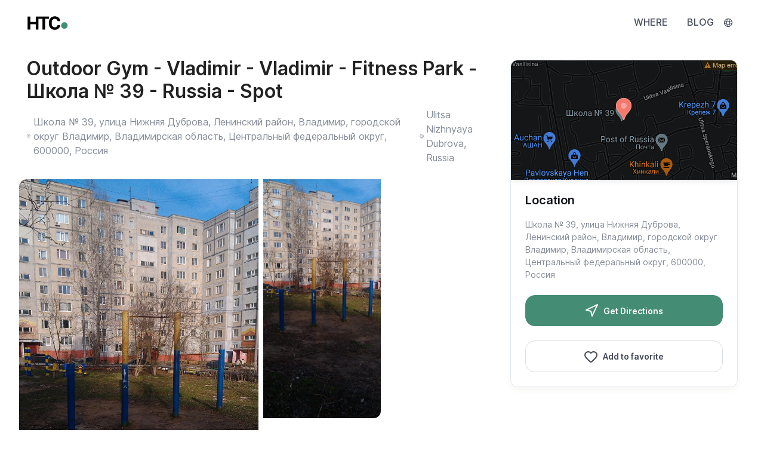

--- FILE ---
content_type: text/html; charset=utf-8
request_url: https://howtocalisthenics.com/en/spots/outdoor-gym-vladimir-vladimir-fitness-park-no-39-russia-spot-1/
body_size: 30724
content:





<!DOCTYPE html>
<html lang="en" class="light-mode">
    <head>
        <meta charset="utf-8"><script type="text/javascript">(window.NREUM||(NREUM={})).init={privacy:{cookies_enabled:true},ajax:{deny_list:["bam.eu01.nr-data.net"]},feature_flags:["soft_nav"],distributed_tracing:{enabled:true}};(window.NREUM||(NREUM={})).loader_config={agentID:"538517385",accountID:"4170256",trustKey:"4170256",xpid:"UAcAUVRWDhAEXVFUDwEAVFc=",licenseKey:"NRJS-bcba53555b34944dddd",applicationID:"490680723",browserID:"538517385"};;/*! For license information please see nr-loader-spa-1.308.0.min.js.LICENSE.txt */
(()=>{var e,t,r={384:(e,t,r)=>{"use strict";r.d(t,{NT:()=>a,US:()=>u,Zm:()=>o,bQ:()=>d,dV:()=>c,pV:()=>l});var n=r(6154),i=r(1863),s=r(1910);const a={beacon:"bam.nr-data.net",errorBeacon:"bam.nr-data.net"};function o(){return n.gm.NREUM||(n.gm.NREUM={}),void 0===n.gm.newrelic&&(n.gm.newrelic=n.gm.NREUM),n.gm.NREUM}function c(){let e=o();return e.o||(e.o={ST:n.gm.setTimeout,SI:n.gm.setImmediate||n.gm.setInterval,CT:n.gm.clearTimeout,XHR:n.gm.XMLHttpRequest,REQ:n.gm.Request,EV:n.gm.Event,PR:n.gm.Promise,MO:n.gm.MutationObserver,FETCH:n.gm.fetch,WS:n.gm.WebSocket},(0,s.i)(...Object.values(e.o))),e}function d(e,t){let r=o();r.initializedAgents??={},t.initializedAt={ms:(0,i.t)(),date:new Date},r.initializedAgents[e]=t}function u(e,t){o()[e]=t}function l(){return function(){let e=o();const t=e.info||{};e.info={beacon:a.beacon,errorBeacon:a.errorBeacon,...t}}(),function(){let e=o();const t=e.init||{};e.init={...t}}(),c(),function(){let e=o();const t=e.loader_config||{};e.loader_config={...t}}(),o()}},782:(e,t,r)=>{"use strict";r.d(t,{T:()=>n});const n=r(860).K7.pageViewTiming},860:(e,t,r)=>{"use strict";r.d(t,{$J:()=>u,K7:()=>c,P3:()=>d,XX:()=>i,Yy:()=>o,df:()=>s,qY:()=>n,v4:()=>a});const n="events",i="jserrors",s="browser/blobs",a="rum",o="browser/logs",c={ajax:"ajax",genericEvents:"generic_events",jserrors:i,logging:"logging",metrics:"metrics",pageAction:"page_action",pageViewEvent:"page_view_event",pageViewTiming:"page_view_timing",sessionReplay:"session_replay",sessionTrace:"session_trace",softNav:"soft_navigations",spa:"spa"},d={[c.pageViewEvent]:1,[c.pageViewTiming]:2,[c.metrics]:3,[c.jserrors]:4,[c.spa]:5,[c.ajax]:6,[c.sessionTrace]:7,[c.softNav]:8,[c.sessionReplay]:9,[c.logging]:10,[c.genericEvents]:11},u={[c.pageViewEvent]:a,[c.pageViewTiming]:n,[c.ajax]:n,[c.spa]:n,[c.softNav]:n,[c.metrics]:i,[c.jserrors]:i,[c.sessionTrace]:s,[c.sessionReplay]:s,[c.logging]:o,[c.genericEvents]:"ins"}},944:(e,t,r)=>{"use strict";r.d(t,{R:()=>i});var n=r(3241);function i(e,t){"function"==typeof console.debug&&(console.debug("New Relic Warning: https://github.com/newrelic/newrelic-browser-agent/blob/main/docs/warning-codes.md#".concat(e),t),(0,n.W)({agentIdentifier:null,drained:null,type:"data",name:"warn",feature:"warn",data:{code:e,secondary:t}}))}},993:(e,t,r)=>{"use strict";r.d(t,{A$:()=>s,ET:()=>a,TZ:()=>o,p_:()=>i});var n=r(860);const i={ERROR:"ERROR",WARN:"WARN",INFO:"INFO",DEBUG:"DEBUG",TRACE:"TRACE"},s={OFF:0,ERROR:1,WARN:2,INFO:3,DEBUG:4,TRACE:5},a="log",o=n.K7.logging},1541:(e,t,r)=>{"use strict";r.d(t,{U:()=>i,f:()=>n});const n={MFE:"MFE",BA:"BA"};function i(e,t){if(2!==t?.harvestEndpointVersion)return{};const r=t.agentRef.runtime.appMetadata.agents[0].entityGuid;return e?{"source.id":e.id,"source.name":e.name,"source.type":e.type,"parent.id":e.parent?.id||r,"parent.type":e.parent?.type||n.BA}:{"entity.guid":r,appId:t.agentRef.info.applicationID}}},1687:(e,t,r)=>{"use strict";r.d(t,{Ak:()=>d,Ze:()=>h,x3:()=>u});var n=r(3241),i=r(7836),s=r(3606),a=r(860),o=r(2646);const c={};function d(e,t){const r={staged:!1,priority:a.P3[t]||0};l(e),c[e].get(t)||c[e].set(t,r)}function u(e,t){e&&c[e]&&(c[e].get(t)&&c[e].delete(t),p(e,t,!1),c[e].size&&f(e))}function l(e){if(!e)throw new Error("agentIdentifier required");c[e]||(c[e]=new Map)}function h(e="",t="feature",r=!1){if(l(e),!e||!c[e].get(t)||r)return p(e,t);c[e].get(t).staged=!0,f(e)}function f(e){const t=Array.from(c[e]);t.every(([e,t])=>t.staged)&&(t.sort((e,t)=>e[1].priority-t[1].priority),t.forEach(([t])=>{c[e].delete(t),p(e,t)}))}function p(e,t,r=!0){const a=e?i.ee.get(e):i.ee,c=s.i.handlers;if(!a.aborted&&a.backlog&&c){if((0,n.W)({agentIdentifier:e,type:"lifecycle",name:"drain",feature:t}),r){const e=a.backlog[t],r=c[t];if(r){for(let t=0;e&&t<e.length;++t)g(e[t],r);Object.entries(r).forEach(([e,t])=>{Object.values(t||{}).forEach(t=>{t[0]?.on&&t[0]?.context()instanceof o.y&&t[0].on(e,t[1])})})}}a.isolatedBacklog||delete c[t],a.backlog[t]=null,a.emit("drain-"+t,[])}}function g(e,t){var r=e[1];Object.values(t[r]||{}).forEach(t=>{var r=e[0];if(t[0]===r){var n=t[1],i=e[3],s=e[2];n.apply(i,s)}})}},1738:(e,t,r)=>{"use strict";r.d(t,{U:()=>f,Y:()=>h});var n=r(3241),i=r(9908),s=r(1863),a=r(944),o=r(5701),c=r(3969),d=r(8362),u=r(860),l=r(4261);function h(e,t,r,s){const h=s||r;!h||h[e]&&h[e]!==d.d.prototype[e]||(h[e]=function(){(0,i.p)(c.xV,["API/"+e+"/called"],void 0,u.K7.metrics,r.ee),(0,n.W)({agentIdentifier:r.agentIdentifier,drained:!!o.B?.[r.agentIdentifier],type:"data",name:"api",feature:l.Pl+e,data:{}});try{return t.apply(this,arguments)}catch(e){(0,a.R)(23,e)}})}function f(e,t,r,n,a){const o=e.info;null===r?delete o.jsAttributes[t]:o.jsAttributes[t]=r,(a||null===r)&&(0,i.p)(l.Pl+n,[(0,s.t)(),t,r],void 0,"session",e.ee)}},1741:(e,t,r)=>{"use strict";r.d(t,{W:()=>s});var n=r(944),i=r(4261);class s{#e(e,...t){if(this[e]!==s.prototype[e])return this[e](...t);(0,n.R)(35,e)}addPageAction(e,t){return this.#e(i.hG,e,t)}register(e){return this.#e(i.eY,e)}recordCustomEvent(e,t){return this.#e(i.fF,e,t)}setPageViewName(e,t){return this.#e(i.Fw,e,t)}setCustomAttribute(e,t,r){return this.#e(i.cD,e,t,r)}noticeError(e,t){return this.#e(i.o5,e,t)}setUserId(e,t=!1){return this.#e(i.Dl,e,t)}setApplicationVersion(e){return this.#e(i.nb,e)}setErrorHandler(e){return this.#e(i.bt,e)}addRelease(e,t){return this.#e(i.k6,e,t)}log(e,t){return this.#e(i.$9,e,t)}start(){return this.#e(i.d3)}finished(e){return this.#e(i.BL,e)}recordReplay(){return this.#e(i.CH)}pauseReplay(){return this.#e(i.Tb)}addToTrace(e){return this.#e(i.U2,e)}setCurrentRouteName(e){return this.#e(i.PA,e)}interaction(e){return this.#e(i.dT,e)}wrapLogger(e,t,r){return this.#e(i.Wb,e,t,r)}measure(e,t){return this.#e(i.V1,e,t)}consent(e){return this.#e(i.Pv,e)}}},1863:(e,t,r)=>{"use strict";function n(){return Math.floor(performance.now())}r.d(t,{t:()=>n})},1910:(e,t,r)=>{"use strict";r.d(t,{i:()=>s});var n=r(944);const i=new Map;function s(...e){return e.every(e=>{if(i.has(e))return i.get(e);const t="function"==typeof e?e.toString():"",r=t.includes("[native code]"),s=t.includes("nrWrapper");return r||s||(0,n.R)(64,e?.name||t),i.set(e,r),r})}},2555:(e,t,r)=>{"use strict";r.d(t,{D:()=>o,f:()=>a});var n=r(384),i=r(8122);const s={beacon:n.NT.beacon,errorBeacon:n.NT.errorBeacon,licenseKey:void 0,applicationID:void 0,sa:void 0,queueTime:void 0,applicationTime:void 0,ttGuid:void 0,user:void 0,account:void 0,product:void 0,extra:void 0,jsAttributes:{},userAttributes:void 0,atts:void 0,transactionName:void 0,tNamePlain:void 0};function a(e){try{return!!e.licenseKey&&!!e.errorBeacon&&!!e.applicationID}catch(e){return!1}}const o=e=>(0,i.a)(e,s)},2614:(e,t,r)=>{"use strict";r.d(t,{BB:()=>a,H3:()=>n,g:()=>d,iL:()=>c,tS:()=>o,uh:()=>i,wk:()=>s});const n="NRBA",i="SESSION",s=144e5,a=18e5,o={STARTED:"session-started",PAUSE:"session-pause",RESET:"session-reset",RESUME:"session-resume",UPDATE:"session-update"},c={SAME_TAB:"same-tab",CROSS_TAB:"cross-tab"},d={OFF:0,FULL:1,ERROR:2}},2646:(e,t,r)=>{"use strict";r.d(t,{y:()=>n});class n{constructor(e){this.contextId=e}}},2843:(e,t,r)=>{"use strict";r.d(t,{G:()=>s,u:()=>i});var n=r(3878);function i(e,t=!1,r,i){(0,n.DD)("visibilitychange",function(){if(t)return void("hidden"===document.visibilityState&&e());e(document.visibilityState)},r,i)}function s(e,t,r){(0,n.sp)("pagehide",e,t,r)}},3241:(e,t,r)=>{"use strict";r.d(t,{W:()=>s});var n=r(6154);const i="newrelic";function s(e={}){try{n.gm.dispatchEvent(new CustomEvent(i,{detail:e}))}catch(e){}}},3304:(e,t,r)=>{"use strict";r.d(t,{A:()=>s});var n=r(7836);const i=()=>{const e=new WeakSet;return(t,r)=>{if("object"==typeof r&&null!==r){if(e.has(r))return;e.add(r)}return r}};function s(e){try{return JSON.stringify(e,i())??""}catch(e){try{n.ee.emit("internal-error",[e])}catch(e){}return""}}},3333:(e,t,r)=>{"use strict";r.d(t,{$v:()=>u,TZ:()=>n,Xh:()=>c,Zp:()=>i,kd:()=>d,mq:()=>o,nf:()=>a,qN:()=>s});const n=r(860).K7.genericEvents,i=["auxclick","click","copy","keydown","paste","scrollend"],s=["focus","blur"],a=4,o=1e3,c=2e3,d=["PageAction","UserAction","BrowserPerformance"],u={RESOURCES:"experimental.resources",REGISTER:"register"}},3434:(e,t,r)=>{"use strict";r.d(t,{Jt:()=>s,YM:()=>d});var n=r(7836),i=r(5607);const s="nr@original:".concat(i.W),a=50;var o=Object.prototype.hasOwnProperty,c=!1;function d(e,t){return e||(e=n.ee),r.inPlace=function(e,t,n,i,s){n||(n="");const a="-"===n.charAt(0);for(let o=0;o<t.length;o++){const c=t[o],d=e[c];l(d)||(e[c]=r(d,a?c+n:n,i,c,s))}},r.flag=s,r;function r(t,r,n,c,d){return l(t)?t:(r||(r=""),nrWrapper[s]=t,function(e,t,r){if(Object.defineProperty&&Object.keys)try{return Object.keys(e).forEach(function(r){Object.defineProperty(t,r,{get:function(){return e[r]},set:function(t){return e[r]=t,t}})}),t}catch(e){u([e],r)}for(var n in e)o.call(e,n)&&(t[n]=e[n])}(t,nrWrapper,e),nrWrapper);function nrWrapper(){var s,o,l,h;let f;try{o=this,s=[...arguments],l="function"==typeof n?n(s,o):n||{}}catch(t){u([t,"",[s,o,c],l],e)}i(r+"start",[s,o,c],l,d);const p=performance.now();let g;try{return h=t.apply(o,s),g=performance.now(),h}catch(e){throw g=performance.now(),i(r+"err",[s,o,e],l,d),f=e,f}finally{const e=g-p,t={start:p,end:g,duration:e,isLongTask:e>=a,methodName:c,thrownError:f};t.isLongTask&&i("long-task",[t,o],l,d),i(r+"end",[s,o,h],l,d)}}}function i(r,n,i,s){if(!c||t){var a=c;c=!0;try{e.emit(r,n,i,t,s)}catch(t){u([t,r,n,i],e)}c=a}}}function u(e,t){t||(t=n.ee);try{t.emit("internal-error",e)}catch(e){}}function l(e){return!(e&&"function"==typeof e&&e.apply&&!e[s])}},3606:(e,t,r)=>{"use strict";r.d(t,{i:()=>s});var n=r(9908);s.on=a;var i=s.handlers={};function s(e,t,r,s){a(s||n.d,i,e,t,r)}function a(e,t,r,i,s){s||(s="feature"),e||(e=n.d);var a=t[s]=t[s]||{};(a[r]=a[r]||[]).push([e,i])}},3738:(e,t,r)=>{"use strict";r.d(t,{He:()=>i,Kp:()=>o,Lc:()=>d,Rz:()=>u,TZ:()=>n,bD:()=>s,d3:()=>a,jx:()=>l,sl:()=>h,uP:()=>c});const n=r(860).K7.sessionTrace,i="bstResource",s="resource",a="-start",o="-end",c="fn"+a,d="fn"+o,u="pushState",l=1e3,h=3e4},3785:(e,t,r)=>{"use strict";r.d(t,{R:()=>c,b:()=>d});var n=r(9908),i=r(1863),s=r(860),a=r(3969),o=r(993);function c(e,t,r={},c=o.p_.INFO,d=!0,u,l=(0,i.t)()){(0,n.p)(a.xV,["API/logging/".concat(c.toLowerCase(),"/called")],void 0,s.K7.metrics,e),(0,n.p)(o.ET,[l,t,r,c,d,u],void 0,s.K7.logging,e)}function d(e){return"string"==typeof e&&Object.values(o.p_).some(t=>t===e.toUpperCase().trim())}},3878:(e,t,r)=>{"use strict";function n(e,t){return{capture:e,passive:!1,signal:t}}function i(e,t,r=!1,i){window.addEventListener(e,t,n(r,i))}function s(e,t,r=!1,i){document.addEventListener(e,t,n(r,i))}r.d(t,{DD:()=>s,jT:()=>n,sp:()=>i})},3962:(e,t,r)=>{"use strict";r.d(t,{AM:()=>a,O2:()=>l,OV:()=>s,Qu:()=>h,TZ:()=>c,ih:()=>f,pP:()=>o,t1:()=>u,tC:()=>i,wD:()=>d});var n=r(860);const i=["click","keydown","submit"],s="popstate",a="api",o="initialPageLoad",c=n.K7.softNav,d=5e3,u=500,l={INITIAL_PAGE_LOAD:"",ROUTE_CHANGE:1,UNSPECIFIED:2},h={INTERACTION:1,AJAX:2,CUSTOM_END:3,CUSTOM_TRACER:4},f={IP:"in progress",PF:"pending finish",FIN:"finished",CAN:"cancelled"}},3969:(e,t,r)=>{"use strict";r.d(t,{TZ:()=>n,XG:()=>o,rs:()=>i,xV:()=>a,z_:()=>s});const n=r(860).K7.metrics,i="sm",s="cm",a="storeSupportabilityMetrics",o="storeEventMetrics"},4234:(e,t,r)=>{"use strict";r.d(t,{W:()=>s});var n=r(7836),i=r(1687);class s{constructor(e,t){this.agentIdentifier=e,this.ee=n.ee.get(e),this.featureName=t,this.blocked=!1}deregisterDrain(){(0,i.x3)(this.agentIdentifier,this.featureName)}}},4261:(e,t,r)=>{"use strict";r.d(t,{$9:()=>u,BL:()=>c,CH:()=>p,Dl:()=>R,Fw:()=>w,PA:()=>v,Pl:()=>n,Pv:()=>A,Tb:()=>h,U2:()=>a,V1:()=>E,Wb:()=>T,bt:()=>y,cD:()=>b,d3:()=>x,dT:()=>d,eY:()=>g,fF:()=>f,hG:()=>s,hw:()=>i,k6:()=>o,nb:()=>m,o5:()=>l});const n="api-",i=n+"ixn-",s="addPageAction",a="addToTrace",o="addRelease",c="finished",d="interaction",u="log",l="noticeError",h="pauseReplay",f="recordCustomEvent",p="recordReplay",g="register",m="setApplicationVersion",v="setCurrentRouteName",b="setCustomAttribute",y="setErrorHandler",w="setPageViewName",R="setUserId",x="start",T="wrapLogger",E="measure",A="consent"},5205:(e,t,r)=>{"use strict";r.d(t,{j:()=>S});var n=r(384),i=r(1741);var s=r(2555),a=r(3333);const o=e=>{if(!e||"string"!=typeof e)return!1;try{document.createDocumentFragment().querySelector(e)}catch{return!1}return!0};var c=r(2614),d=r(944),u=r(8122);const l="[data-nr-mask]",h=e=>(0,u.a)(e,(()=>{const e={feature_flags:[],experimental:{allow_registered_children:!1,resources:!1},mask_selector:"*",block_selector:"[data-nr-block]",mask_input_options:{color:!1,date:!1,"datetime-local":!1,email:!1,month:!1,number:!1,range:!1,search:!1,tel:!1,text:!1,time:!1,url:!1,week:!1,textarea:!1,select:!1,password:!0}};return{ajax:{deny_list:void 0,block_internal:!0,enabled:!0,autoStart:!0},api:{get allow_registered_children(){return e.feature_flags.includes(a.$v.REGISTER)||e.experimental.allow_registered_children},set allow_registered_children(t){e.experimental.allow_registered_children=t},duplicate_registered_data:!1},browser_consent_mode:{enabled:!1},distributed_tracing:{enabled:void 0,exclude_newrelic_header:void 0,cors_use_newrelic_header:void 0,cors_use_tracecontext_headers:void 0,allowed_origins:void 0},get feature_flags(){return e.feature_flags},set feature_flags(t){e.feature_flags=t},generic_events:{enabled:!0,autoStart:!0},harvest:{interval:30},jserrors:{enabled:!0,autoStart:!0},logging:{enabled:!0,autoStart:!0},metrics:{enabled:!0,autoStart:!0},obfuscate:void 0,page_action:{enabled:!0},page_view_event:{enabled:!0,autoStart:!0},page_view_timing:{enabled:!0,autoStart:!0},performance:{capture_marks:!1,capture_measures:!1,capture_detail:!0,resources:{get enabled(){return e.feature_flags.includes(a.$v.RESOURCES)||e.experimental.resources},set enabled(t){e.experimental.resources=t},asset_types:[],first_party_domains:[],ignore_newrelic:!0}},privacy:{cookies_enabled:!0},proxy:{assets:void 0,beacon:void 0},session:{expiresMs:c.wk,inactiveMs:c.BB},session_replay:{autoStart:!0,enabled:!1,preload:!1,sampling_rate:10,error_sampling_rate:100,collect_fonts:!1,inline_images:!1,fix_stylesheets:!0,mask_all_inputs:!0,get mask_text_selector(){return e.mask_selector},set mask_text_selector(t){o(t)?e.mask_selector="".concat(t,",").concat(l):""===t||null===t?e.mask_selector=l:(0,d.R)(5,t)},get block_class(){return"nr-block"},get ignore_class(){return"nr-ignore"},get mask_text_class(){return"nr-mask"},get block_selector(){return e.block_selector},set block_selector(t){o(t)?e.block_selector+=",".concat(t):""!==t&&(0,d.R)(6,t)},get mask_input_options(){return e.mask_input_options},set mask_input_options(t){t&&"object"==typeof t?e.mask_input_options={...t,password:!0}:(0,d.R)(7,t)}},session_trace:{enabled:!0,autoStart:!0},soft_navigations:{enabled:!0,autoStart:!0},spa:{enabled:!0,autoStart:!0},ssl:void 0,user_actions:{enabled:!0,elementAttributes:["id","className","tagName","type"]}}})());var f=r(6154),p=r(9324);let g=0;const m={buildEnv:p.F3,distMethod:p.Xs,version:p.xv,originTime:f.WN},v={consented:!1},b={appMetadata:{},get consented(){return this.session?.state?.consent||v.consented},set consented(e){v.consented=e},customTransaction:void 0,denyList:void 0,disabled:!1,harvester:void 0,isolatedBacklog:!1,isRecording:!1,loaderType:void 0,maxBytes:3e4,obfuscator:void 0,onerror:void 0,ptid:void 0,releaseIds:{},session:void 0,timeKeeper:void 0,registeredEntities:[],jsAttributesMetadata:{bytes:0},get harvestCount(){return++g}},y=e=>{const t=(0,u.a)(e,b),r=Object.keys(m).reduce((e,t)=>(e[t]={value:m[t],writable:!1,configurable:!0,enumerable:!0},e),{});return Object.defineProperties(t,r)};var w=r(5701);const R=e=>{const t=e.startsWith("http");e+="/",r.p=t?e:"https://"+e};var x=r(7836),T=r(3241);const E={accountID:void 0,trustKey:void 0,agentID:void 0,licenseKey:void 0,applicationID:void 0,xpid:void 0},A=e=>(0,u.a)(e,E),_=new Set;function S(e,t={},r,a){let{init:o,info:c,loader_config:d,runtime:u={},exposed:l=!0}=t;if(!c){const e=(0,n.pV)();o=e.init,c=e.info,d=e.loader_config}e.init=h(o||{}),e.loader_config=A(d||{}),c.jsAttributes??={},f.bv&&(c.jsAttributes.isWorker=!0),e.info=(0,s.D)(c);const p=e.init,g=[c.beacon,c.errorBeacon];_.has(e.agentIdentifier)||(p.proxy.assets&&(R(p.proxy.assets),g.push(p.proxy.assets)),p.proxy.beacon&&g.push(p.proxy.beacon),e.beacons=[...g],function(e){const t=(0,n.pV)();Object.getOwnPropertyNames(i.W.prototype).forEach(r=>{const n=i.W.prototype[r];if("function"!=typeof n||"constructor"===n)return;let s=t[r];e[r]&&!1!==e.exposed&&"micro-agent"!==e.runtime?.loaderType&&(t[r]=(...t)=>{const n=e[r](...t);return s?s(...t):n})})}(e),(0,n.US)("activatedFeatures",w.B)),u.denyList=[...p.ajax.deny_list||[],...p.ajax.block_internal?g:[]],u.ptid=e.agentIdentifier,u.loaderType=r,e.runtime=y(u),_.has(e.agentIdentifier)||(e.ee=x.ee.get(e.agentIdentifier),e.exposed=l,(0,T.W)({agentIdentifier:e.agentIdentifier,drained:!!w.B?.[e.agentIdentifier],type:"lifecycle",name:"initialize",feature:void 0,data:e.config})),_.add(e.agentIdentifier)}},5270:(e,t,r)=>{"use strict";r.d(t,{Aw:()=>a,SR:()=>s,rF:()=>o});var n=r(384),i=r(7767);function s(e){return!!(0,n.dV)().o.MO&&(0,i.V)(e)&&!0===e?.session_trace.enabled}function a(e){return!0===e?.session_replay.preload&&s(e)}function o(e,t){try{if("string"==typeof t?.type){if("password"===t.type.toLowerCase())return"*".repeat(e?.length||0);if(void 0!==t?.dataset?.nrUnmask||t?.classList?.contains("nr-unmask"))return e}}catch(e){}return"string"==typeof e?e.replace(/[\S]/g,"*"):"*".repeat(e?.length||0)}},5289:(e,t,r)=>{"use strict";r.d(t,{GG:()=>a,Qr:()=>c,sB:()=>o});var n=r(3878),i=r(6389);function s(){return"undefined"==typeof document||"complete"===document.readyState}function a(e,t){if(s())return e();const r=(0,i.J)(e),a=setInterval(()=>{s()&&(clearInterval(a),r())},500);(0,n.sp)("load",r,t)}function o(e){if(s())return e();(0,n.DD)("DOMContentLoaded",e)}function c(e){if(s())return e();(0,n.sp)("popstate",e)}},5607:(e,t,r)=>{"use strict";r.d(t,{W:()=>n});const n=(0,r(9566).bz)()},5701:(e,t,r)=>{"use strict";r.d(t,{B:()=>s,t:()=>a});var n=r(3241);const i=new Set,s={};function a(e,t){const r=t.agentIdentifier;s[r]??={},e&&"object"==typeof e&&(i.has(r)||(t.ee.emit("rumresp",[e]),s[r]=e,i.add(r),(0,n.W)({agentIdentifier:r,loaded:!0,drained:!0,type:"lifecycle",name:"load",feature:void 0,data:e})))}},6154:(e,t,r)=>{"use strict";r.d(t,{OF:()=>d,RI:()=>i,WN:()=>h,bv:()=>s,eN:()=>f,gm:()=>a,lR:()=>l,m:()=>c,mw:()=>o,sb:()=>u});var n=r(1863);const i="undefined"!=typeof window&&!!window.document,s="undefined"!=typeof WorkerGlobalScope&&("undefined"!=typeof self&&self instanceof WorkerGlobalScope&&self.navigator instanceof WorkerNavigator||"undefined"!=typeof globalThis&&globalThis instanceof WorkerGlobalScope&&globalThis.navigator instanceof WorkerNavigator),a=i?window:"undefined"!=typeof WorkerGlobalScope&&("undefined"!=typeof self&&self instanceof WorkerGlobalScope&&self||"undefined"!=typeof globalThis&&globalThis instanceof WorkerGlobalScope&&globalThis),o=Boolean("hidden"===a?.document?.visibilityState),c=""+a?.location,d=/iPad|iPhone|iPod/.test(a.navigator?.userAgent),u=d&&"undefined"==typeof SharedWorker,l=(()=>{const e=a.navigator?.userAgent?.match(/Firefox[/\s](\d+\.\d+)/);return Array.isArray(e)&&e.length>=2?+e[1]:0})(),h=Date.now()-(0,n.t)(),f=()=>"undefined"!=typeof PerformanceNavigationTiming&&a?.performance?.getEntriesByType("navigation")?.[0]?.responseStart},6344:(e,t,r)=>{"use strict";r.d(t,{BB:()=>u,Qb:()=>l,TZ:()=>i,Ug:()=>a,Vh:()=>s,_s:()=>o,bc:()=>d,yP:()=>c});var n=r(2614);const i=r(860).K7.sessionReplay,s="errorDuringReplay",a=.12,o={DomContentLoaded:0,Load:1,FullSnapshot:2,IncrementalSnapshot:3,Meta:4,Custom:5},c={[n.g.ERROR]:15e3,[n.g.FULL]:3e5,[n.g.OFF]:0},d={RESET:{message:"Session was reset",sm:"Reset"},IMPORT:{message:"Recorder failed to import",sm:"Import"},TOO_MANY:{message:"429: Too Many Requests",sm:"Too-Many"},TOO_BIG:{message:"Payload was too large",sm:"Too-Big"},CROSS_TAB:{message:"Session Entity was set to OFF on another tab",sm:"Cross-Tab"},ENTITLEMENTS:{message:"Session Replay is not allowed and will not be started",sm:"Entitlement"}},u=5e3,l={API:"api",RESUME:"resume",SWITCH_TO_FULL:"switchToFull",INITIALIZE:"initialize",PRELOAD:"preload"}},6389:(e,t,r)=>{"use strict";function n(e,t=500,r={}){const n=r?.leading||!1;let i;return(...r)=>{n&&void 0===i&&(e.apply(this,r),i=setTimeout(()=>{i=clearTimeout(i)},t)),n||(clearTimeout(i),i=setTimeout(()=>{e.apply(this,r)},t))}}function i(e){let t=!1;return(...r)=>{t||(t=!0,e.apply(this,r))}}r.d(t,{J:()=>i,s:()=>n})},6630:(e,t,r)=>{"use strict";r.d(t,{T:()=>n});const n=r(860).K7.pageViewEvent},6774:(e,t,r)=>{"use strict";r.d(t,{T:()=>n});const n=r(860).K7.jserrors},7295:(e,t,r)=>{"use strict";r.d(t,{Xv:()=>a,gX:()=>i,iW:()=>s});var n=[];function i(e){if(!e||s(e))return!1;if(0===n.length)return!0;if("*"===n[0].hostname)return!1;for(var t=0;t<n.length;t++){var r=n[t];if(r.hostname.test(e.hostname)&&r.pathname.test(e.pathname))return!1}return!0}function s(e){return void 0===e.hostname}function a(e){if(n=[],e&&e.length)for(var t=0;t<e.length;t++){let r=e[t];if(!r)continue;if("*"===r)return void(n=[{hostname:"*"}]);0===r.indexOf("http://")?r=r.substring(7):0===r.indexOf("https://")&&(r=r.substring(8));const i=r.indexOf("/");let s,a;i>0?(s=r.substring(0,i),a=r.substring(i)):(s=r,a="*");let[c]=s.split(":");n.push({hostname:o(c),pathname:o(a,!0)})}}function o(e,t=!1){const r=e.replace(/[.+?^${}()|[\]\\]/g,e=>"\\"+e).replace(/\*/g,".*?");return new RegExp((t?"^":"")+r+"$")}},7485:(e,t,r)=>{"use strict";r.d(t,{D:()=>i});var n=r(6154);function i(e){if(0===(e||"").indexOf("data:"))return{protocol:"data"};try{const t=new URL(e,location.href),r={port:t.port,hostname:t.hostname,pathname:t.pathname,search:t.search,protocol:t.protocol.slice(0,t.protocol.indexOf(":")),sameOrigin:t.protocol===n.gm?.location?.protocol&&t.host===n.gm?.location?.host};return r.port&&""!==r.port||("http:"===t.protocol&&(r.port="80"),"https:"===t.protocol&&(r.port="443")),r.pathname&&""!==r.pathname?r.pathname.startsWith("/")||(r.pathname="/".concat(r.pathname)):r.pathname="/",r}catch(e){return{}}}},7699:(e,t,r)=>{"use strict";r.d(t,{It:()=>s,KC:()=>o,No:()=>i,qh:()=>a});var n=r(860);const i=16e3,s=1e6,a="SESSION_ERROR",o={[n.K7.logging]:!0,[n.K7.genericEvents]:!1,[n.K7.jserrors]:!1,[n.K7.ajax]:!1}},7767:(e,t,r)=>{"use strict";r.d(t,{V:()=>i});var n=r(6154);const i=e=>n.RI&&!0===e?.privacy.cookies_enabled},7836:(e,t,r)=>{"use strict";r.d(t,{P:()=>o,ee:()=>c});var n=r(384),i=r(8990),s=r(2646),a=r(5607);const o="nr@context:".concat(a.W),c=function e(t,r){var n={},a={},u={},l=!1;try{l=16===r.length&&d.initializedAgents?.[r]?.runtime.isolatedBacklog}catch(e){}var h={on:p,addEventListener:p,removeEventListener:function(e,t){var r=n[e];if(!r)return;for(var i=0;i<r.length;i++)r[i]===t&&r.splice(i,1)},emit:function(e,r,n,i,s){!1!==s&&(s=!0);if(c.aborted&&!i)return;t&&s&&t.emit(e,r,n);var o=f(n);g(e).forEach(e=>{e.apply(o,r)});var d=v()[a[e]];d&&d.push([h,e,r,o]);return o},get:m,listeners:g,context:f,buffer:function(e,t){const r=v();if(t=t||"feature",h.aborted)return;Object.entries(e||{}).forEach(([e,n])=>{a[n]=t,t in r||(r[t]=[])})},abort:function(){h._aborted=!0,Object.keys(h.backlog).forEach(e=>{delete h.backlog[e]})},isBuffering:function(e){return!!v()[a[e]]},debugId:r,backlog:l?{}:t&&"object"==typeof t.backlog?t.backlog:{},isolatedBacklog:l};return Object.defineProperty(h,"aborted",{get:()=>{let e=h._aborted||!1;return e||(t&&(e=t.aborted),e)}}),h;function f(e){return e&&e instanceof s.y?e:e?(0,i.I)(e,o,()=>new s.y(o)):new s.y(o)}function p(e,t){n[e]=g(e).concat(t)}function g(e){return n[e]||[]}function m(t){return u[t]=u[t]||e(h,t)}function v(){return h.backlog}}(void 0,"globalEE"),d=(0,n.Zm)();d.ee||(d.ee=c)},8122:(e,t,r)=>{"use strict";r.d(t,{a:()=>i});var n=r(944);function i(e,t){try{if(!e||"object"!=typeof e)return(0,n.R)(3);if(!t||"object"!=typeof t)return(0,n.R)(4);const r=Object.create(Object.getPrototypeOf(t),Object.getOwnPropertyDescriptors(t)),s=0===Object.keys(r).length?e:r;for(let a in s)if(void 0!==e[a])try{if(null===e[a]){r[a]=null;continue}Array.isArray(e[a])&&Array.isArray(t[a])?r[a]=Array.from(new Set([...e[a],...t[a]])):"object"==typeof e[a]&&"object"==typeof t[a]?r[a]=i(e[a],t[a]):r[a]=e[a]}catch(e){r[a]||(0,n.R)(1,e)}return r}catch(e){(0,n.R)(2,e)}}},8139:(e,t,r)=>{"use strict";r.d(t,{u:()=>h});var n=r(7836),i=r(3434),s=r(8990),a=r(6154);const o={},c=a.gm.XMLHttpRequest,d="addEventListener",u="removeEventListener",l="nr@wrapped:".concat(n.P);function h(e){var t=function(e){return(e||n.ee).get("events")}(e);if(o[t.debugId]++)return t;o[t.debugId]=1;var r=(0,i.YM)(t,!0);function h(e){r.inPlace(e,[d,u],"-",p)}function p(e,t){return e[1]}return"getPrototypeOf"in Object&&(a.RI&&f(document,h),c&&f(c.prototype,h),f(a.gm,h)),t.on(d+"-start",function(e,t){var n=e[1];if(null!==n&&("function"==typeof n||"object"==typeof n)&&"newrelic"!==e[0]){var i=(0,s.I)(n,l,function(){var e={object:function(){if("function"!=typeof n.handleEvent)return;return n.handleEvent.apply(n,arguments)},function:n}[typeof n];return e?r(e,"fn-",null,e.name||"anonymous"):n});this.wrapped=e[1]=i}}),t.on(u+"-start",function(e){e[1]=this.wrapped||e[1]}),t}function f(e,t,...r){let n=e;for(;"object"==typeof n&&!Object.prototype.hasOwnProperty.call(n,d);)n=Object.getPrototypeOf(n);n&&t(n,...r)}},8362:(e,t,r)=>{"use strict";r.d(t,{d:()=>s});var n=r(9566),i=r(1741);class s extends i.W{agentIdentifier=(0,n.LA)(16)}},8374:(e,t,r)=>{r.nc=(()=>{try{return document?.currentScript?.nonce}catch(e){}return""})()},8990:(e,t,r)=>{"use strict";r.d(t,{I:()=>i});var n=Object.prototype.hasOwnProperty;function i(e,t,r){if(n.call(e,t))return e[t];var i=r();if(Object.defineProperty&&Object.keys)try{return Object.defineProperty(e,t,{value:i,writable:!0,enumerable:!1}),i}catch(e){}return e[t]=i,i}},9119:(e,t,r)=>{"use strict";r.d(t,{L:()=>s});var n=/([^?#]*)[^#]*(#[^?]*|$).*/,i=/([^?#]*)().*/;function s(e,t){return e?e.replace(t?n:i,"$1$2"):e}},9300:(e,t,r)=>{"use strict";r.d(t,{T:()=>n});const n=r(860).K7.ajax},9324:(e,t,r)=>{"use strict";r.d(t,{AJ:()=>a,F3:()=>i,Xs:()=>s,Yq:()=>o,xv:()=>n});const n="1.308.0",i="PROD",s="CDN",a="@newrelic/rrweb",o="1.0.1"},9566:(e,t,r)=>{"use strict";r.d(t,{LA:()=>o,ZF:()=>c,bz:()=>a,el:()=>d});var n=r(6154);const i="xxxxxxxx-xxxx-4xxx-yxxx-xxxxxxxxxxxx";function s(e,t){return e?15&e[t]:16*Math.random()|0}function a(){const e=n.gm?.crypto||n.gm?.msCrypto;let t,r=0;return e&&e.getRandomValues&&(t=e.getRandomValues(new Uint8Array(30))),i.split("").map(e=>"x"===e?s(t,r++).toString(16):"y"===e?(3&s()|8).toString(16):e).join("")}function o(e){const t=n.gm?.crypto||n.gm?.msCrypto;let r,i=0;t&&t.getRandomValues&&(r=t.getRandomValues(new Uint8Array(e)));const a=[];for(var o=0;o<e;o++)a.push(s(r,i++).toString(16));return a.join("")}function c(){return o(16)}function d(){return o(32)}},9908:(e,t,r)=>{"use strict";r.d(t,{d:()=>n,p:()=>i});var n=r(7836).ee.get("handle");function i(e,t,r,i,s){s?(s.buffer([e],i),s.emit(e,t,r)):(n.buffer([e],i),n.emit(e,t,r))}}},n={};function i(e){var t=n[e];if(void 0!==t)return t.exports;var s=n[e]={exports:{}};return r[e](s,s.exports,i),s.exports}i.m=r,i.d=(e,t)=>{for(var r in t)i.o(t,r)&&!i.o(e,r)&&Object.defineProperty(e,r,{enumerable:!0,get:t[r]})},i.f={},i.e=e=>Promise.all(Object.keys(i.f).reduce((t,r)=>(i.f[r](e,t),t),[])),i.u=e=>({212:"nr-spa-compressor",249:"nr-spa-recorder",478:"nr-spa"}[e]+"-1.308.0.min.js"),i.o=(e,t)=>Object.prototype.hasOwnProperty.call(e,t),e={},t="NRBA-1.308.0.PROD:",i.l=(r,n,s,a)=>{if(e[r])e[r].push(n);else{var o,c;if(void 0!==s)for(var d=document.getElementsByTagName("script"),u=0;u<d.length;u++){var l=d[u];if(l.getAttribute("src")==r||l.getAttribute("data-webpack")==t+s){o=l;break}}if(!o){c=!0;var h={478:"sha512-RSfSVnmHk59T/uIPbdSE0LPeqcEdF4/+XhfJdBuccH5rYMOEZDhFdtnh6X6nJk7hGpzHd9Ujhsy7lZEz/ORYCQ==",249:"sha512-ehJXhmntm85NSqW4MkhfQqmeKFulra3klDyY0OPDUE+sQ3GokHlPh1pmAzuNy//3j4ac6lzIbmXLvGQBMYmrkg==",212:"sha512-B9h4CR46ndKRgMBcK+j67uSR2RCnJfGefU+A7FrgR/k42ovXy5x/MAVFiSvFxuVeEk/pNLgvYGMp1cBSK/G6Fg=="};(o=document.createElement("script")).charset="utf-8",i.nc&&o.setAttribute("nonce",i.nc),o.setAttribute("data-webpack",t+s),o.src=r,0!==o.src.indexOf(window.location.origin+"/")&&(o.crossOrigin="anonymous"),h[a]&&(o.integrity=h[a])}e[r]=[n];var f=(t,n)=>{o.onerror=o.onload=null,clearTimeout(p);var i=e[r];if(delete e[r],o.parentNode&&o.parentNode.removeChild(o),i&&i.forEach(e=>e(n)),t)return t(n)},p=setTimeout(f.bind(null,void 0,{type:"timeout",target:o}),12e4);o.onerror=f.bind(null,o.onerror),o.onload=f.bind(null,o.onload),c&&document.head.appendChild(o)}},i.r=e=>{"undefined"!=typeof Symbol&&Symbol.toStringTag&&Object.defineProperty(e,Symbol.toStringTag,{value:"Module"}),Object.defineProperty(e,"__esModule",{value:!0})},i.p="https://js-agent.newrelic.com/",(()=>{var e={38:0,788:0};i.f.j=(t,r)=>{var n=i.o(e,t)?e[t]:void 0;if(0!==n)if(n)r.push(n[2]);else{var s=new Promise((r,i)=>n=e[t]=[r,i]);r.push(n[2]=s);var a=i.p+i.u(t),o=new Error;i.l(a,r=>{if(i.o(e,t)&&(0!==(n=e[t])&&(e[t]=void 0),n)){var s=r&&("load"===r.type?"missing":r.type),a=r&&r.target&&r.target.src;o.message="Loading chunk "+t+" failed: ("+s+": "+a+")",o.name="ChunkLoadError",o.type=s,o.request=a,n[1](o)}},"chunk-"+t,t)}};var t=(t,r)=>{var n,s,[a,o,c]=r,d=0;if(a.some(t=>0!==e[t])){for(n in o)i.o(o,n)&&(i.m[n]=o[n]);if(c)c(i)}for(t&&t(r);d<a.length;d++)s=a[d],i.o(e,s)&&e[s]&&e[s][0](),e[s]=0},r=self["webpackChunk:NRBA-1.308.0.PROD"]=self["webpackChunk:NRBA-1.308.0.PROD"]||[];r.forEach(t.bind(null,0)),r.push=t.bind(null,r.push.bind(r))})(),(()=>{"use strict";i(8374);var e=i(8362),t=i(860);const r=Object.values(t.K7);var n=i(5205);var s=i(9908),a=i(1863),o=i(4261),c=i(1738);var d=i(1687),u=i(4234),l=i(5289),h=i(6154),f=i(944),p=i(5270),g=i(7767),m=i(6389),v=i(7699);class b extends u.W{constructor(e,t){super(e.agentIdentifier,t),this.agentRef=e,this.abortHandler=void 0,this.featAggregate=void 0,this.loadedSuccessfully=void 0,this.onAggregateImported=new Promise(e=>{this.loadedSuccessfully=e}),this.deferred=Promise.resolve(),!1===e.init[this.featureName].autoStart?this.deferred=new Promise((t,r)=>{this.ee.on("manual-start-all",(0,m.J)(()=>{(0,d.Ak)(e.agentIdentifier,this.featureName),t()}))}):(0,d.Ak)(e.agentIdentifier,t)}importAggregator(e,t,r={}){if(this.featAggregate)return;const n=async()=>{let n;await this.deferred;try{if((0,g.V)(e.init)){const{setupAgentSession:t}=await i.e(478).then(i.bind(i,8766));n=t(e)}}catch(e){(0,f.R)(20,e),this.ee.emit("internal-error",[e]),(0,s.p)(v.qh,[e],void 0,this.featureName,this.ee)}try{if(!this.#t(this.featureName,n,e.init))return(0,d.Ze)(this.agentIdentifier,this.featureName),void this.loadedSuccessfully(!1);const{Aggregate:i}=await t();this.featAggregate=new i(e,r),e.runtime.harvester.initializedAggregates.push(this.featAggregate),this.loadedSuccessfully(!0)}catch(e){(0,f.R)(34,e),this.abortHandler?.(),(0,d.Ze)(this.agentIdentifier,this.featureName,!0),this.loadedSuccessfully(!1),this.ee&&this.ee.abort()}};h.RI?(0,l.GG)(()=>n(),!0):n()}#t(e,r,n){if(this.blocked)return!1;switch(e){case t.K7.sessionReplay:return(0,p.SR)(n)&&!!r;case t.K7.sessionTrace:return!!r;default:return!0}}}var y=i(6630),w=i(2614),R=i(3241);class x extends b{static featureName=y.T;constructor(e){var t;super(e,y.T),this.setupInspectionEvents(e.agentIdentifier),t=e,(0,c.Y)(o.Fw,function(e,r){"string"==typeof e&&("/"!==e.charAt(0)&&(e="/"+e),t.runtime.customTransaction=(r||"http://custom.transaction")+e,(0,s.p)(o.Pl+o.Fw,[(0,a.t)()],void 0,void 0,t.ee))},t),this.importAggregator(e,()=>i.e(478).then(i.bind(i,2467)))}setupInspectionEvents(e){const t=(t,r)=>{t&&(0,R.W)({agentIdentifier:e,timeStamp:t.timeStamp,loaded:"complete"===t.target.readyState,type:"window",name:r,data:t.target.location+""})};(0,l.sB)(e=>{t(e,"DOMContentLoaded")}),(0,l.GG)(e=>{t(e,"load")}),(0,l.Qr)(e=>{t(e,"navigate")}),this.ee.on(w.tS.UPDATE,(t,r)=>{(0,R.W)({agentIdentifier:e,type:"lifecycle",name:"session",data:r})})}}var T=i(384);class E extends e.d{constructor(e){var t;(super(),h.gm)?(this.features={},(0,T.bQ)(this.agentIdentifier,this),this.desiredFeatures=new Set(e.features||[]),this.desiredFeatures.add(x),(0,n.j)(this,e,e.loaderType||"agent"),t=this,(0,c.Y)(o.cD,function(e,r,n=!1){if("string"==typeof e){if(["string","number","boolean"].includes(typeof r)||null===r)return(0,c.U)(t,e,r,o.cD,n);(0,f.R)(40,typeof r)}else(0,f.R)(39,typeof e)},t),function(e){(0,c.Y)(o.Dl,function(t,r=!1){if("string"!=typeof t&&null!==t)return void(0,f.R)(41,typeof t);const n=e.info.jsAttributes["enduser.id"];r&&null!=n&&n!==t?(0,s.p)(o.Pl+"setUserIdAndResetSession",[t],void 0,"session",e.ee):(0,c.U)(e,"enduser.id",t,o.Dl,!0)},e)}(this),function(e){(0,c.Y)(o.nb,function(t){if("string"==typeof t||null===t)return(0,c.U)(e,"application.version",t,o.nb,!1);(0,f.R)(42,typeof t)},e)}(this),function(e){(0,c.Y)(o.d3,function(){e.ee.emit("manual-start-all")},e)}(this),function(e){(0,c.Y)(o.Pv,function(t=!0){if("boolean"==typeof t){if((0,s.p)(o.Pl+o.Pv,[t],void 0,"session",e.ee),e.runtime.consented=t,t){const t=e.features.page_view_event;t.onAggregateImported.then(e=>{const r=t.featAggregate;e&&!r.sentRum&&r.sendRum()})}}else(0,f.R)(65,typeof t)},e)}(this),this.run()):(0,f.R)(21)}get config(){return{info:this.info,init:this.init,loader_config:this.loader_config,runtime:this.runtime}}get api(){return this}run(){try{const e=function(e){const t={};return r.forEach(r=>{t[r]=!!e[r]?.enabled}),t}(this.init),n=[...this.desiredFeatures];n.sort((e,r)=>t.P3[e.featureName]-t.P3[r.featureName]),n.forEach(r=>{if(!e[r.featureName]&&r.featureName!==t.K7.pageViewEvent)return;if(r.featureName===t.K7.spa)return void(0,f.R)(67);const n=function(e){switch(e){case t.K7.ajax:return[t.K7.jserrors];case t.K7.sessionTrace:return[t.K7.ajax,t.K7.pageViewEvent];case t.K7.sessionReplay:return[t.K7.sessionTrace];case t.K7.pageViewTiming:return[t.K7.pageViewEvent];default:return[]}}(r.featureName).filter(e=>!(e in this.features));n.length>0&&(0,f.R)(36,{targetFeature:r.featureName,missingDependencies:n}),this.features[r.featureName]=new r(this)})}catch(e){(0,f.R)(22,e);for(const e in this.features)this.features[e].abortHandler?.();const t=(0,T.Zm)();delete t.initializedAgents[this.agentIdentifier]?.features,delete this.sharedAggregator;return t.ee.get(this.agentIdentifier).abort(),!1}}}var A=i(2843),_=i(782);class S extends b{static featureName=_.T;constructor(e){super(e,_.T),h.RI&&((0,A.u)(()=>(0,s.p)("docHidden",[(0,a.t)()],void 0,_.T,this.ee),!0),(0,A.G)(()=>(0,s.p)("winPagehide",[(0,a.t)()],void 0,_.T,this.ee)),this.importAggregator(e,()=>i.e(478).then(i.bind(i,9917))))}}var O=i(3969);class I extends b{static featureName=O.TZ;constructor(e){super(e,O.TZ),h.RI&&document.addEventListener("securitypolicyviolation",e=>{(0,s.p)(O.xV,["Generic/CSPViolation/Detected"],void 0,this.featureName,this.ee)}),this.importAggregator(e,()=>i.e(478).then(i.bind(i,6555)))}}var N=i(6774),P=i(3878),k=i(3304);class D{constructor(e,t,r,n,i){this.name="UncaughtError",this.message="string"==typeof e?e:(0,k.A)(e),this.sourceURL=t,this.line=r,this.column=n,this.__newrelic=i}}function C(e){return M(e)?e:new D(void 0!==e?.message?e.message:e,e?.filename||e?.sourceURL,e?.lineno||e?.line,e?.colno||e?.col,e?.__newrelic,e?.cause)}function j(e){const t="Unhandled Promise Rejection: ";if(!e?.reason)return;if(M(e.reason)){try{e.reason.message.startsWith(t)||(e.reason.message=t+e.reason.message)}catch(e){}return C(e.reason)}const r=C(e.reason);return(r.message||"").startsWith(t)||(r.message=t+r.message),r}function L(e){if(e.error instanceof SyntaxError&&!/:\d+$/.test(e.error.stack?.trim())){const t=new D(e.message,e.filename,e.lineno,e.colno,e.error.__newrelic,e.cause);return t.name=SyntaxError.name,t}return M(e.error)?e.error:C(e)}function M(e){return e instanceof Error&&!!e.stack}function H(e,r,n,i,o=(0,a.t)()){"string"==typeof e&&(e=new Error(e)),(0,s.p)("err",[e,o,!1,r,n.runtime.isRecording,void 0,i],void 0,t.K7.jserrors,n.ee),(0,s.p)("uaErr",[],void 0,t.K7.genericEvents,n.ee)}var B=i(1541),K=i(993),W=i(3785);function U(e,{customAttributes:t={},level:r=K.p_.INFO}={},n,i,s=(0,a.t)()){(0,W.R)(n.ee,e,t,r,!1,i,s)}function F(e,r,n,i,c=(0,a.t)()){(0,s.p)(o.Pl+o.hG,[c,e,r,i],void 0,t.K7.genericEvents,n.ee)}function V(e,r,n,i,c=(0,a.t)()){const{start:d,end:u,customAttributes:l}=r||{},h={customAttributes:l||{}};if("object"!=typeof h.customAttributes||"string"!=typeof e||0===e.length)return void(0,f.R)(57);const p=(e,t)=>null==e?t:"number"==typeof e?e:e instanceof PerformanceMark?e.startTime:Number.NaN;if(h.start=p(d,0),h.end=p(u,c),Number.isNaN(h.start)||Number.isNaN(h.end))(0,f.R)(57);else{if(h.duration=h.end-h.start,!(h.duration<0))return(0,s.p)(o.Pl+o.V1,[h,e,i],void 0,t.K7.genericEvents,n.ee),h;(0,f.R)(58)}}function G(e,r={},n,i,c=(0,a.t)()){(0,s.p)(o.Pl+o.fF,[c,e,r,i],void 0,t.K7.genericEvents,n.ee)}function z(e){(0,c.Y)(o.eY,function(t){return Y(e,t)},e)}function Y(e,r,n){(0,f.R)(54,"newrelic.register"),r||={},r.type=B.f.MFE,r.licenseKey||=e.info.licenseKey,r.blocked=!1,r.parent=n||{},Array.isArray(r.tags)||(r.tags=[]);const i={};r.tags.forEach(e=>{"name"!==e&&"id"!==e&&(i["source.".concat(e)]=!0)}),r.isolated??=!0;let o=()=>{};const c=e.runtime.registeredEntities;if(!r.isolated){const e=c.find(({metadata:{target:{id:e}}})=>e===r.id&&!r.isolated);if(e)return e}const d=e=>{r.blocked=!0,o=e};function u(e){return"string"==typeof e&&!!e.trim()&&e.trim().length<501||"number"==typeof e}e.init.api.allow_registered_children||d((0,m.J)(()=>(0,f.R)(55))),u(r.id)&&u(r.name)||d((0,m.J)(()=>(0,f.R)(48,r)));const l={addPageAction:(t,n={})=>g(F,[t,{...i,...n},e],r),deregister:()=>{d((0,m.J)(()=>(0,f.R)(68)))},log:(t,n={})=>g(U,[t,{...n,customAttributes:{...i,...n.customAttributes||{}}},e],r),measure:(t,n={})=>g(V,[t,{...n,customAttributes:{...i,...n.customAttributes||{}}},e],r),noticeError:(t,n={})=>g(H,[t,{...i,...n},e],r),register:(t={})=>g(Y,[e,t],l.metadata.target),recordCustomEvent:(t,n={})=>g(G,[t,{...i,...n},e],r),setApplicationVersion:e=>p("application.version",e),setCustomAttribute:(e,t)=>p(e,t),setUserId:e=>p("enduser.id",e),metadata:{customAttributes:i,target:r}},h=()=>(r.blocked&&o(),r.blocked);h()||c.push(l);const p=(e,t)=>{h()||(i[e]=t)},g=(r,n,i)=>{if(h())return;const o=(0,a.t)();(0,s.p)(O.xV,["API/register/".concat(r.name,"/called")],void 0,t.K7.metrics,e.ee);try{if(e.init.api.duplicate_registered_data&&"register"!==r.name){let e=n;if(n[1]instanceof Object){const t={"child.id":i.id,"child.type":i.type};e="customAttributes"in n[1]?[n[0],{...n[1],customAttributes:{...n[1].customAttributes,...t}},...n.slice(2)]:[n[0],{...n[1],...t},...n.slice(2)]}r(...e,void 0,o)}return r(...n,i,o)}catch(e){(0,f.R)(50,e)}};return l}class Z extends b{static featureName=N.T;constructor(e){var t;super(e,N.T),t=e,(0,c.Y)(o.o5,(e,r)=>H(e,r,t),t),function(e){(0,c.Y)(o.bt,function(t){e.runtime.onerror=t},e)}(e),function(e){let t=0;(0,c.Y)(o.k6,function(e,r){++t>10||(this.runtime.releaseIds[e.slice(-200)]=(""+r).slice(-200))},e)}(e),z(e);try{this.removeOnAbort=new AbortController}catch(e){}this.ee.on("internal-error",(t,r)=>{this.abortHandler&&(0,s.p)("ierr",[C(t),(0,a.t)(),!0,{},e.runtime.isRecording,r],void 0,this.featureName,this.ee)}),h.gm.addEventListener("unhandledrejection",t=>{this.abortHandler&&(0,s.p)("err",[j(t),(0,a.t)(),!1,{unhandledPromiseRejection:1},e.runtime.isRecording],void 0,this.featureName,this.ee)},(0,P.jT)(!1,this.removeOnAbort?.signal)),h.gm.addEventListener("error",t=>{this.abortHandler&&(0,s.p)("err",[L(t),(0,a.t)(),!1,{},e.runtime.isRecording],void 0,this.featureName,this.ee)},(0,P.jT)(!1,this.removeOnAbort?.signal)),this.abortHandler=this.#r,this.importAggregator(e,()=>i.e(478).then(i.bind(i,2176)))}#r(){this.removeOnAbort?.abort(),this.abortHandler=void 0}}var q=i(8990);let X=1;function J(e){const t=typeof e;return!e||"object"!==t&&"function"!==t?-1:e===h.gm?0:(0,q.I)(e,"nr@id",function(){return X++})}function Q(e){if("string"==typeof e&&e.length)return e.length;if("object"==typeof e){if("undefined"!=typeof ArrayBuffer&&e instanceof ArrayBuffer&&e.byteLength)return e.byteLength;if("undefined"!=typeof Blob&&e instanceof Blob&&e.size)return e.size;if(!("undefined"!=typeof FormData&&e instanceof FormData))try{return(0,k.A)(e).length}catch(e){return}}}var ee=i(8139),te=i(7836),re=i(3434);const ne={},ie=["open","send"];function se(e){var t=e||te.ee;const r=function(e){return(e||te.ee).get("xhr")}(t);if(void 0===h.gm.XMLHttpRequest)return r;if(ne[r.debugId]++)return r;ne[r.debugId]=1,(0,ee.u)(t);var n=(0,re.YM)(r),i=h.gm.XMLHttpRequest,s=h.gm.MutationObserver,a=h.gm.Promise,o=h.gm.setInterval,c="readystatechange",d=["onload","onerror","onabort","onloadstart","onloadend","onprogress","ontimeout"],u=[],l=h.gm.XMLHttpRequest=function(e){const t=new i(e),s=r.context(t);try{r.emit("new-xhr",[t],s),t.addEventListener(c,(a=s,function(){var e=this;e.readyState>3&&!a.resolved&&(a.resolved=!0,r.emit("xhr-resolved",[],e)),n.inPlace(e,d,"fn-",y)}),(0,P.jT)(!1))}catch(e){(0,f.R)(15,e);try{r.emit("internal-error",[e])}catch(e){}}var a;return t};function p(e,t){n.inPlace(t,["onreadystatechange"],"fn-",y)}if(function(e,t){for(var r in e)t[r]=e[r]}(i,l),l.prototype=i.prototype,n.inPlace(l.prototype,ie,"-xhr-",y),r.on("send-xhr-start",function(e,t){p(e,t),function(e){u.push(e),s&&(g?g.then(b):o?o(b):(m=-m,v.data=m))}(t)}),r.on("open-xhr-start",p),s){var g=a&&a.resolve();if(!o&&!a){var m=1,v=document.createTextNode(m);new s(b).observe(v,{characterData:!0})}}else t.on("fn-end",function(e){e[0]&&e[0].type===c||b()});function b(){for(var e=0;e<u.length;e++)p(0,u[e]);u.length&&(u=[])}function y(e,t){return t}return r}var ae="fetch-",oe=ae+"body-",ce=["arrayBuffer","blob","json","text","formData"],de=h.gm.Request,ue=h.gm.Response,le="prototype";const he={};function fe(e){const t=function(e){return(e||te.ee).get("fetch")}(e);if(!(de&&ue&&h.gm.fetch))return t;if(he[t.debugId]++)return t;function r(e,r,n){var i=e[r];"function"==typeof i&&(e[r]=function(){var e,r=[...arguments],s={};t.emit(n+"before-start",[r],s),s[te.P]&&s[te.P].dt&&(e=s[te.P].dt);var a=i.apply(this,r);return t.emit(n+"start",[r,e],a),a.then(function(e){return t.emit(n+"end",[null,e],a),e},function(e){throw t.emit(n+"end",[e],a),e})})}return he[t.debugId]=1,ce.forEach(e=>{r(de[le],e,oe),r(ue[le],e,oe)}),r(h.gm,"fetch",ae),t.on(ae+"end",function(e,r){var n=this;if(r){var i=r.headers.get("content-length");null!==i&&(n.rxSize=i),t.emit(ae+"done",[null,r],n)}else t.emit(ae+"done",[e],n)}),t}var pe=i(7485),ge=i(9566);class me{constructor(e){this.agentRef=e}generateTracePayload(e){const t=this.agentRef.loader_config;if(!this.shouldGenerateTrace(e)||!t)return null;var r=(t.accountID||"").toString()||null,n=(t.agentID||"").toString()||null,i=(t.trustKey||"").toString()||null;if(!r||!n)return null;var s=(0,ge.ZF)(),a=(0,ge.el)(),o=Date.now(),c={spanId:s,traceId:a,timestamp:o};return(e.sameOrigin||this.isAllowedOrigin(e)&&this.useTraceContextHeadersForCors())&&(c.traceContextParentHeader=this.generateTraceContextParentHeader(s,a),c.traceContextStateHeader=this.generateTraceContextStateHeader(s,o,r,n,i)),(e.sameOrigin&&!this.excludeNewrelicHeader()||!e.sameOrigin&&this.isAllowedOrigin(e)&&this.useNewrelicHeaderForCors())&&(c.newrelicHeader=this.generateTraceHeader(s,a,o,r,n,i)),c}generateTraceContextParentHeader(e,t){return"00-"+t+"-"+e+"-01"}generateTraceContextStateHeader(e,t,r,n,i){return i+"@nr=0-1-"+r+"-"+n+"-"+e+"----"+t}generateTraceHeader(e,t,r,n,i,s){if(!("function"==typeof h.gm?.btoa))return null;var a={v:[0,1],d:{ty:"Browser",ac:n,ap:i,id:e,tr:t,ti:r}};return s&&n!==s&&(a.d.tk=s),btoa((0,k.A)(a))}shouldGenerateTrace(e){return this.agentRef.init?.distributed_tracing?.enabled&&this.isAllowedOrigin(e)}isAllowedOrigin(e){var t=!1;const r=this.agentRef.init?.distributed_tracing;if(e.sameOrigin)t=!0;else if(r?.allowed_origins instanceof Array)for(var n=0;n<r.allowed_origins.length;n++){var i=(0,pe.D)(r.allowed_origins[n]);if(e.hostname===i.hostname&&e.protocol===i.protocol&&e.port===i.port){t=!0;break}}return t}excludeNewrelicHeader(){var e=this.agentRef.init?.distributed_tracing;return!!e&&!!e.exclude_newrelic_header}useNewrelicHeaderForCors(){var e=this.agentRef.init?.distributed_tracing;return!!e&&!1!==e.cors_use_newrelic_header}useTraceContextHeadersForCors(){var e=this.agentRef.init?.distributed_tracing;return!!e&&!!e.cors_use_tracecontext_headers}}var ve=i(9300),be=i(7295);function ye(e){return"string"==typeof e?e:e instanceof(0,T.dV)().o.REQ?e.url:h.gm?.URL&&e instanceof URL?e.href:void 0}var we=["load","error","abort","timeout"],Re=we.length,xe=(0,T.dV)().o.REQ,Te=(0,T.dV)().o.XHR;const Ee="X-NewRelic-App-Data";class Ae extends b{static featureName=ve.T;constructor(e){super(e,ve.T),this.dt=new me(e),this.handler=(e,t,r,n)=>(0,s.p)(e,t,r,n,this.ee);try{const e={xmlhttprequest:"xhr",fetch:"fetch",beacon:"beacon"};h.gm?.performance?.getEntriesByType("resource").forEach(r=>{if(r.initiatorType in e&&0!==r.responseStatus){const n={status:r.responseStatus},i={rxSize:r.transferSize,duration:Math.floor(r.duration),cbTime:0};_e(n,r.name),this.handler("xhr",[n,i,r.startTime,r.responseEnd,e[r.initiatorType]],void 0,t.K7.ajax)}})}catch(e){}fe(this.ee),se(this.ee),function(e,r,n,i){function o(e){var t=this;t.totalCbs=0,t.called=0,t.cbTime=0,t.end=T,t.ended=!1,t.xhrGuids={},t.lastSize=null,t.loadCaptureCalled=!1,t.params=this.params||{},t.metrics=this.metrics||{},t.latestLongtaskEnd=0,e.addEventListener("load",function(r){E(t,e)},(0,P.jT)(!1)),h.lR||e.addEventListener("progress",function(e){t.lastSize=e.loaded},(0,P.jT)(!1))}function c(e){this.params={method:e[0]},_e(this,e[1]),this.metrics={}}function d(t,r){e.loader_config.xpid&&this.sameOrigin&&r.setRequestHeader("X-NewRelic-ID",e.loader_config.xpid);var n=i.generateTracePayload(this.parsedOrigin);if(n){var s=!1;n.newrelicHeader&&(r.setRequestHeader("newrelic",n.newrelicHeader),s=!0),n.traceContextParentHeader&&(r.setRequestHeader("traceparent",n.traceContextParentHeader),n.traceContextStateHeader&&r.setRequestHeader("tracestate",n.traceContextStateHeader),s=!0),s&&(this.dt=n)}}function u(e,t){var n=this.metrics,i=e[0],s=this;if(n&&i){var o=Q(i);o&&(n.txSize=o)}this.startTime=(0,a.t)(),this.body=i,this.listener=function(e){try{"abort"!==e.type||s.loadCaptureCalled||(s.params.aborted=!0),("load"!==e.type||s.called===s.totalCbs&&(s.onloadCalled||"function"!=typeof t.onload)&&"function"==typeof s.end)&&s.end(t)}catch(e){try{r.emit("internal-error",[e])}catch(e){}}};for(var c=0;c<Re;c++)t.addEventListener(we[c],this.listener,(0,P.jT)(!1))}function l(e,t,r){this.cbTime+=e,t?this.onloadCalled=!0:this.called+=1,this.called!==this.totalCbs||!this.onloadCalled&&"function"==typeof r.onload||"function"!=typeof this.end||this.end(r)}function f(e,t){var r=""+J(e)+!!t;this.xhrGuids&&!this.xhrGuids[r]&&(this.xhrGuids[r]=!0,this.totalCbs+=1)}function p(e,t){var r=""+J(e)+!!t;this.xhrGuids&&this.xhrGuids[r]&&(delete this.xhrGuids[r],this.totalCbs-=1)}function g(){this.endTime=(0,a.t)()}function m(e,t){t instanceof Te&&"load"===e[0]&&r.emit("xhr-load-added",[e[1],e[2]],t)}function v(e,t){t instanceof Te&&"load"===e[0]&&r.emit("xhr-load-removed",[e[1],e[2]],t)}function b(e,t,r){t instanceof Te&&("onload"===r&&(this.onload=!0),("load"===(e[0]&&e[0].type)||this.onload)&&(this.xhrCbStart=(0,a.t)()))}function y(e,t){this.xhrCbStart&&r.emit("xhr-cb-time",[(0,a.t)()-this.xhrCbStart,this.onload,t],t)}function w(e){var t,r=e[1]||{};if("string"==typeof e[0]?0===(t=e[0]).length&&h.RI&&(t=""+h.gm.location.href):e[0]&&e[0].url?t=e[0].url:h.gm?.URL&&e[0]&&e[0]instanceof URL?t=e[0].href:"function"==typeof e[0].toString&&(t=e[0].toString()),"string"==typeof t&&0!==t.length){t&&(this.parsedOrigin=(0,pe.D)(t),this.sameOrigin=this.parsedOrigin.sameOrigin);var n=i.generateTracePayload(this.parsedOrigin);if(n&&(n.newrelicHeader||n.traceContextParentHeader))if(e[0]&&e[0].headers)o(e[0].headers,n)&&(this.dt=n);else{var s={};for(var a in r)s[a]=r[a];s.headers=new Headers(r.headers||{}),o(s.headers,n)&&(this.dt=n),e.length>1?e[1]=s:e.push(s)}}function o(e,t){var r=!1;return t.newrelicHeader&&(e.set("newrelic",t.newrelicHeader),r=!0),t.traceContextParentHeader&&(e.set("traceparent",t.traceContextParentHeader),t.traceContextStateHeader&&e.set("tracestate",t.traceContextStateHeader),r=!0),r}}function R(e,t){this.params={},this.metrics={},this.startTime=(0,a.t)(),this.dt=t,e.length>=1&&(this.target=e[0]),e.length>=2&&(this.opts=e[1]);var r=this.opts||{},n=this.target;_e(this,ye(n));var i=(""+(n&&n instanceof xe&&n.method||r.method||"GET")).toUpperCase();this.params.method=i,this.body=r.body,this.txSize=Q(r.body)||0}function x(e,r){if(this.endTime=(0,a.t)(),this.params||(this.params={}),(0,be.iW)(this.params))return;let i;this.params.status=r?r.status:0,"string"==typeof this.rxSize&&this.rxSize.length>0&&(i=+this.rxSize);const s={txSize:this.txSize,rxSize:i,duration:(0,a.t)()-this.startTime};n("xhr",[this.params,s,this.startTime,this.endTime,"fetch"],this,t.K7.ajax)}function T(e){const r=this.params,i=this.metrics;if(!this.ended){this.ended=!0;for(let t=0;t<Re;t++)e.removeEventListener(we[t],this.listener,!1);r.aborted||(0,be.iW)(r)||(i.duration=(0,a.t)()-this.startTime,this.loadCaptureCalled||4!==e.readyState?null==r.status&&(r.status=0):E(this,e),i.cbTime=this.cbTime,n("xhr",[r,i,this.startTime,this.endTime,"xhr"],this,t.K7.ajax))}}function E(e,n){e.params.status=n.status;var i=function(e,t){var r=e.responseType;return"json"===r&&null!==t?t:"arraybuffer"===r||"blob"===r||"json"===r?Q(e.response):"text"===r||""===r||void 0===r?Q(e.responseText):void 0}(n,e.lastSize);if(i&&(e.metrics.rxSize=i),e.sameOrigin&&n.getAllResponseHeaders().indexOf(Ee)>=0){var a=n.getResponseHeader(Ee);a&&((0,s.p)(O.rs,["Ajax/CrossApplicationTracing/Header/Seen"],void 0,t.K7.metrics,r),e.params.cat=a.split(", ").pop())}e.loadCaptureCalled=!0}r.on("new-xhr",o),r.on("open-xhr-start",c),r.on("open-xhr-end",d),r.on("send-xhr-start",u),r.on("xhr-cb-time",l),r.on("xhr-load-added",f),r.on("xhr-load-removed",p),r.on("xhr-resolved",g),r.on("addEventListener-end",m),r.on("removeEventListener-end",v),r.on("fn-end",y),r.on("fetch-before-start",w),r.on("fetch-start",R),r.on("fn-start",b),r.on("fetch-done",x)}(e,this.ee,this.handler,this.dt),this.importAggregator(e,()=>i.e(478).then(i.bind(i,3845)))}}function _e(e,t){var r=(0,pe.D)(t),n=e.params||e;n.hostname=r.hostname,n.port=r.port,n.protocol=r.protocol,n.host=r.hostname+":"+r.port,n.pathname=r.pathname,e.parsedOrigin=r,e.sameOrigin=r.sameOrigin}const Se={},Oe=["pushState","replaceState"];function Ie(e){const t=function(e){return(e||te.ee).get("history")}(e);return!h.RI||Se[t.debugId]++||(Se[t.debugId]=1,(0,re.YM)(t).inPlace(window.history,Oe,"-")),t}var Ne=i(3738);function Pe(e){(0,c.Y)(o.BL,function(r=Date.now()){const n=r-h.WN;n<0&&(0,f.R)(62,r),(0,s.p)(O.XG,[o.BL,{time:n}],void 0,t.K7.metrics,e.ee),e.addToTrace({name:o.BL,start:r,origin:"nr"}),(0,s.p)(o.Pl+o.hG,[n,o.BL],void 0,t.K7.genericEvents,e.ee)},e)}const{He:ke,bD:De,d3:Ce,Kp:je,TZ:Le,Lc:Me,uP:He,Rz:Be}=Ne;class Ke extends b{static featureName=Le;constructor(e){var r;super(e,Le),r=e,(0,c.Y)(o.U2,function(e){if(!(e&&"object"==typeof e&&e.name&&e.start))return;const n={n:e.name,s:e.start-h.WN,e:(e.end||e.start)-h.WN,o:e.origin||"",t:"api"};n.s<0||n.e<0||n.e<n.s?(0,f.R)(61,{start:n.s,end:n.e}):(0,s.p)("bstApi",[n],void 0,t.K7.sessionTrace,r.ee)},r),Pe(e);if(!(0,g.V)(e.init))return void this.deregisterDrain();const n=this.ee;let d;Ie(n),this.eventsEE=(0,ee.u)(n),this.eventsEE.on(He,function(e,t){this.bstStart=(0,a.t)()}),this.eventsEE.on(Me,function(e,r){(0,s.p)("bst",[e[0],r,this.bstStart,(0,a.t)()],void 0,t.K7.sessionTrace,n)}),n.on(Be+Ce,function(e){this.time=(0,a.t)(),this.startPath=location.pathname+location.hash}),n.on(Be+je,function(e){(0,s.p)("bstHist",[location.pathname+location.hash,this.startPath,this.time],void 0,t.K7.sessionTrace,n)});try{d=new PerformanceObserver(e=>{const r=e.getEntries();(0,s.p)(ke,[r],void 0,t.K7.sessionTrace,n)}),d.observe({type:De,buffered:!0})}catch(e){}this.importAggregator(e,()=>i.e(478).then(i.bind(i,6974)),{resourceObserver:d})}}var We=i(6344);class Ue extends b{static featureName=We.TZ;#n;recorder;constructor(e){var r;let n;super(e,We.TZ),r=e,(0,c.Y)(o.CH,function(){(0,s.p)(o.CH,[],void 0,t.K7.sessionReplay,r.ee)},r),function(e){(0,c.Y)(o.Tb,function(){(0,s.p)(o.Tb,[],void 0,t.K7.sessionReplay,e.ee)},e)}(e);try{n=JSON.parse(localStorage.getItem("".concat(w.H3,"_").concat(w.uh)))}catch(e){}(0,p.SR)(e.init)&&this.ee.on(o.CH,()=>this.#i()),this.#s(n)&&this.importRecorder().then(e=>{e.startRecording(We.Qb.PRELOAD,n?.sessionReplayMode)}),this.importAggregator(this.agentRef,()=>i.e(478).then(i.bind(i,6167)),this),this.ee.on("err",e=>{this.blocked||this.agentRef.runtime.isRecording&&(this.errorNoticed=!0,(0,s.p)(We.Vh,[e],void 0,this.featureName,this.ee))})}#s(e){return e&&(e.sessionReplayMode===w.g.FULL||e.sessionReplayMode===w.g.ERROR)||(0,p.Aw)(this.agentRef.init)}importRecorder(){return this.recorder?Promise.resolve(this.recorder):(this.#n??=Promise.all([i.e(478),i.e(249)]).then(i.bind(i,4866)).then(({Recorder:e})=>(this.recorder=new e(this),this.recorder)).catch(e=>{throw this.ee.emit("internal-error",[e]),this.blocked=!0,e}),this.#n)}#i(){this.blocked||(this.featAggregate?this.featAggregate.mode!==w.g.FULL&&this.featAggregate.initializeRecording(w.g.FULL,!0,We.Qb.API):this.importRecorder().then(()=>{this.recorder.startRecording(We.Qb.API,w.g.FULL)}))}}var Fe=i(3962);class Ve extends b{static featureName=Fe.TZ;constructor(e){if(super(e,Fe.TZ),function(e){const r=e.ee.get("tracer");function n(){}(0,c.Y)(o.dT,function(e){return(new n).get("object"==typeof e?e:{})},e);const i=n.prototype={createTracer:function(n,i){var o={},c=this,d="function"==typeof i;return(0,s.p)(O.xV,["API/createTracer/called"],void 0,t.K7.metrics,e.ee),function(){if(r.emit((d?"":"no-")+"fn-start",[(0,a.t)(),c,d],o),d)try{return i.apply(this,arguments)}catch(e){const t="string"==typeof e?new Error(e):e;throw r.emit("fn-err",[arguments,this,t],o),t}finally{r.emit("fn-end",[(0,a.t)()],o)}}}};["actionText","setName","setAttribute","save","ignore","onEnd","getContext","end","get"].forEach(r=>{c.Y.apply(this,[r,function(){return(0,s.p)(o.hw+r,[performance.now(),...arguments],this,t.K7.softNav,e.ee),this},e,i])}),(0,c.Y)(o.PA,function(){(0,s.p)(o.hw+"routeName",[performance.now(),...arguments],void 0,t.K7.softNav,e.ee)},e)}(e),!h.RI||!(0,T.dV)().o.MO)return;const r=Ie(this.ee);try{this.removeOnAbort=new AbortController}catch(e){}Fe.tC.forEach(e=>{(0,P.sp)(e,e=>{l(e)},!0,this.removeOnAbort?.signal)});const n=()=>(0,s.p)("newURL",[(0,a.t)(),""+window.location],void 0,this.featureName,this.ee);r.on("pushState-end",n),r.on("replaceState-end",n),(0,P.sp)(Fe.OV,e=>{l(e),(0,s.p)("newURL",[e.timeStamp,""+window.location],void 0,this.featureName,this.ee)},!0,this.removeOnAbort?.signal);let d=!1;const u=new((0,T.dV)().o.MO)((e,t)=>{d||(d=!0,requestAnimationFrame(()=>{(0,s.p)("newDom",[(0,a.t)()],void 0,this.featureName,this.ee),d=!1}))}),l=(0,m.s)(e=>{"loading"!==document.readyState&&((0,s.p)("newUIEvent",[e],void 0,this.featureName,this.ee),u.observe(document.body,{attributes:!0,childList:!0,subtree:!0,characterData:!0}))},100,{leading:!0});this.abortHandler=function(){this.removeOnAbort?.abort(),u.disconnect(),this.abortHandler=void 0},this.importAggregator(e,()=>i.e(478).then(i.bind(i,4393)),{domObserver:u})}}var Ge=i(3333),ze=i(9119);const Ye={},Ze=new Set;function qe(e){return"string"==typeof e?{type:"string",size:(new TextEncoder).encode(e).length}:e instanceof ArrayBuffer?{type:"ArrayBuffer",size:e.byteLength}:e instanceof Blob?{type:"Blob",size:e.size}:e instanceof DataView?{type:"DataView",size:e.byteLength}:ArrayBuffer.isView(e)?{type:"TypedArray",size:e.byteLength}:{type:"unknown",size:0}}class Xe{constructor(e,t){this.timestamp=(0,a.t)(),this.currentUrl=(0,ze.L)(window.location.href),this.socketId=(0,ge.LA)(8),this.requestedUrl=(0,ze.L)(e),this.requestedProtocols=Array.isArray(t)?t.join(","):t||"",this.openedAt=void 0,this.protocol=void 0,this.extensions=void 0,this.binaryType=void 0,this.messageOrigin=void 0,this.messageCount=0,this.messageBytes=0,this.messageBytesMin=0,this.messageBytesMax=0,this.messageTypes=void 0,this.sendCount=0,this.sendBytes=0,this.sendBytesMin=0,this.sendBytesMax=0,this.sendTypes=void 0,this.closedAt=void 0,this.closeCode=void 0,this.closeReason="unknown",this.closeWasClean=void 0,this.connectedDuration=0,this.hasErrors=void 0}}class $e extends b{static featureName=Ge.TZ;constructor(e){super(e,Ge.TZ);const r=e.init.feature_flags.includes("websockets"),n=[e.init.page_action.enabled,e.init.performance.capture_marks,e.init.performance.capture_measures,e.init.performance.resources.enabled,e.init.user_actions.enabled,r];var d;let u,l;if(d=e,(0,c.Y)(o.hG,(e,t)=>F(e,t,d),d),function(e){(0,c.Y)(o.fF,(t,r)=>G(t,r,e),e)}(e),Pe(e),z(e),function(e){(0,c.Y)(o.V1,(t,r)=>V(t,r,e),e)}(e),r&&(l=function(e){if(!(0,T.dV)().o.WS)return e;const t=e.get("websockets");if(Ye[t.debugId]++)return t;Ye[t.debugId]=1,(0,A.G)(()=>{const e=(0,a.t)();Ze.forEach(r=>{r.nrData.closedAt=e,r.nrData.closeCode=1001,r.nrData.closeReason="Page navigating away",r.nrData.closeWasClean=!1,r.nrData.openedAt&&(r.nrData.connectedDuration=e-r.nrData.openedAt),t.emit("ws",[r.nrData],r)})});class r extends WebSocket{static name="WebSocket";static toString(){return"function WebSocket() { [native code] }"}toString(){return"[object WebSocket]"}get[Symbol.toStringTag](){return r.name}#a(e){(e.__newrelic??={}).socketId=this.nrData.socketId,this.nrData.hasErrors??=!0}constructor(...e){super(...e),this.nrData=new Xe(e[0],e[1]),this.addEventListener("open",()=>{this.nrData.openedAt=(0,a.t)(),["protocol","extensions","binaryType"].forEach(e=>{this.nrData[e]=this[e]}),Ze.add(this)}),this.addEventListener("message",e=>{const{type:t,size:r}=qe(e.data);this.nrData.messageOrigin??=(0,ze.L)(e.origin),this.nrData.messageCount++,this.nrData.messageBytes+=r,this.nrData.messageBytesMin=Math.min(this.nrData.messageBytesMin||1/0,r),this.nrData.messageBytesMax=Math.max(this.nrData.messageBytesMax,r),(this.nrData.messageTypes??"").includes(t)||(this.nrData.messageTypes=this.nrData.messageTypes?"".concat(this.nrData.messageTypes,",").concat(t):t)}),this.addEventListener("close",e=>{this.nrData.closedAt=(0,a.t)(),this.nrData.closeCode=e.code,e.reason&&(this.nrData.closeReason=e.reason),this.nrData.closeWasClean=e.wasClean,this.nrData.connectedDuration=this.nrData.closedAt-this.nrData.openedAt,Ze.delete(this),t.emit("ws",[this.nrData],this)})}addEventListener(e,t,...r){const n=this,i="function"==typeof t?function(...e){try{return t.apply(this,e)}catch(e){throw n.#a(e),e}}:t?.handleEvent?{handleEvent:function(...e){try{return t.handleEvent.apply(t,e)}catch(e){throw n.#a(e),e}}}:t;return super.addEventListener(e,i,...r)}send(e){if(this.readyState===WebSocket.OPEN){const{type:t,size:r}=qe(e);this.nrData.sendCount++,this.nrData.sendBytes+=r,this.nrData.sendBytesMin=Math.min(this.nrData.sendBytesMin||1/0,r),this.nrData.sendBytesMax=Math.max(this.nrData.sendBytesMax,r),(this.nrData.sendTypes??"").includes(t)||(this.nrData.sendTypes=this.nrData.sendTypes?"".concat(this.nrData.sendTypes,",").concat(t):t)}try{return super.send(e)}catch(e){throw this.#a(e),e}}close(...e){try{super.close(...e)}catch(e){throw this.#a(e),e}}}return h.gm.WebSocket=r,t}(this.ee)),h.RI){if(fe(this.ee),se(this.ee),u=Ie(this.ee),e.init.user_actions.enabled){function f(t){const r=(0,pe.D)(t);return e.beacons.includes(r.hostname+":"+r.port)}function p(){u.emit("navChange")}Ge.Zp.forEach(e=>(0,P.sp)(e,e=>(0,s.p)("ua",[e],void 0,this.featureName,this.ee),!0)),Ge.qN.forEach(e=>{const t=(0,m.s)(e=>{(0,s.p)("ua",[e],void 0,this.featureName,this.ee)},500,{leading:!0});(0,P.sp)(e,t)}),h.gm.addEventListener("error",()=>{(0,s.p)("uaErr",[],void 0,t.K7.genericEvents,this.ee)},(0,P.jT)(!1,this.removeOnAbort?.signal)),this.ee.on("open-xhr-start",(e,r)=>{f(e[1])||r.addEventListener("readystatechange",()=>{2===r.readyState&&(0,s.p)("uaXhr",[],void 0,t.K7.genericEvents,this.ee)})}),this.ee.on("fetch-start",e=>{e.length>=1&&!f(ye(e[0]))&&(0,s.p)("uaXhr",[],void 0,t.K7.genericEvents,this.ee)}),u.on("pushState-end",p),u.on("replaceState-end",p),window.addEventListener("hashchange",p,(0,P.jT)(!0,this.removeOnAbort?.signal)),window.addEventListener("popstate",p,(0,P.jT)(!0,this.removeOnAbort?.signal))}if(e.init.performance.resources.enabled&&h.gm.PerformanceObserver?.supportedEntryTypes.includes("resource")){new PerformanceObserver(e=>{e.getEntries().forEach(e=>{(0,s.p)("browserPerformance.resource",[e],void 0,this.featureName,this.ee)})}).observe({type:"resource",buffered:!0})}}r&&l.on("ws",e=>{(0,s.p)("ws-complete",[e],void 0,this.featureName,this.ee)});try{this.removeOnAbort=new AbortController}catch(g){}this.abortHandler=()=>{this.removeOnAbort?.abort(),this.abortHandler=void 0},n.some(e=>e)?this.importAggregator(e,()=>i.e(478).then(i.bind(i,8019))):this.deregisterDrain()}}var Je=i(2646);const Qe=new Map;function et(e,t,r,n,i=!0){if("object"!=typeof t||!t||"string"!=typeof r||!r||"function"!=typeof t[r])return(0,f.R)(29);const s=function(e){return(e||te.ee).get("logger")}(e),a=(0,re.YM)(s),o=new Je.y(te.P);o.level=n.level,o.customAttributes=n.customAttributes,o.autoCaptured=i;const c=t[r]?.[re.Jt]||t[r];return Qe.set(c,o),a.inPlace(t,[r],"wrap-logger-",()=>Qe.get(c)),s}var tt=i(1910);class rt extends b{static featureName=K.TZ;constructor(e){var t;super(e,K.TZ),t=e,(0,c.Y)(o.$9,(e,r)=>U(e,r,t),t),function(e){(0,c.Y)(o.Wb,(t,r,{customAttributes:n={},level:i=K.p_.INFO}={})=>{et(e.ee,t,r,{customAttributes:n,level:i},!1)},e)}(e),z(e);const r=this.ee;["log","error","warn","info","debug","trace"].forEach(e=>{(0,tt.i)(h.gm.console[e]),et(r,h.gm.console,e,{level:"log"===e?"info":e})}),this.ee.on("wrap-logger-end",function([e]){const{level:t,customAttributes:n,autoCaptured:i}=this;(0,W.R)(r,e,n,t,i)}),this.importAggregator(e,()=>i.e(478).then(i.bind(i,5288)))}}new E({features:[Ae,x,S,Ke,Ue,I,Z,$e,rt,Ve],loaderType:"spa"})})()})();</script><script type="text/javascript">window.NREUM||(NREUM={});NREUM.info={"beacon":"bam.eu01.nr-data.net","errorBeacon":"bam.eu01.nr-data.net","licenseKey":"NRJS-bcba53555b34944dddd","applicationID":"490680723","transactionName":"MhBSZQoZVkVSAEBdWwtadkQWG0xfXA0bXFsSAV9SGRRRRUcLUVpdBgYeQggXTEUdFV1RQxZPY0EXDHxTRwJdWGIMEEcfHx1M","queueTime":0,"applicationTime":41,"agent":""}</script>
        

<title>Outdoor Gym - Vladimir - Vladimir - Fitness Park - Школа № 39 - Russia - Spot - Calisthenics Park Vladimir | Photos & Equipment</title>
<meta name="description" content="🏋️ Outdoor Gym - Vladimir - Vladimir - Fitness Park - Школа № 39 - Russia - Spot in Vladimir, Школа № 39, улица Нижняя Дуброва, Ленинский район, Владимир, городской округ Владимир, Владимирская область, Центральный федеральный округ, 600000, Россия. Equipment: . 📍 GPS map & photos.">



<script type="application/ld+json">
{
  "@context": "https://schema.org",
  "@type": ["SportsActivityLocation", "LocalBusiness"],
  "name": "Outdoor Gym \u002D Vladimir \u002D Vladimir \u002D Fitness Park \u002D Школа № 39 \u002D Russia \u002D Spot",
  "description": "Calisthenics and street workout park",
  
  "image": "https://howtocalisthenics.comhttps://howtocalisthenics.com/media/logo/34075813-365c-11f0-91e1-bc2411570232/default.webp",
  
  "address": {
    "@type": "PostalAddress",
    
    "streetAddress": "Школа № 39, улица Нижняя Дуброва, Ленинский район, Владимир, городской округ Владимир, Владимирская область, Центральный федеральный округ, 600000, Россия",
    
    
    "addressLocality": "Ulitsa Nizhnyaya Dubrova",
    
    
    "addressRegion": "Vladimir Oblast",
    
    
    "addressCountry": ""
    
  },
  
  "geo": {
    "@type": "GeoCoordinates",
    "latitude": "56.106992407867",
    "longitude": "40.350819374344"
  },
  
  "url": "https://howtocalisthenics.com/en/spots/outdoor-gym-vladimir-vladimir-fitness-park-no-39-russia-spot-1/",
  
  "priceRange": "Free",
  "openingHours": "Mo-Su 00:00-23:59",
  "amenityFeature": [
    
      
        
        
        
        
        
        
      
    
  ],
  "sportsActivityType": ["Calisthenics", "Street Workout"]
}
</script>

        <meta name="author" content="Omar Addi">
        <meta name="viewport" content="width=device-width, initial-scale=1">
        <link rel="apple-touch-icon"
              sizes="180x180"
              href="/static/img/favicon-250x250.png">
        <link rel="canonical" href="https://howtocalisthenics.com/en/spots/outdoor-gym-vladimir-vladimir-fitness-park-no-39-russia-spot-1/" />
        <link rel="icon"
              type="image/png"
              sizes="32x32"
              href="/static/img/favicon-250x250.png">
        <link rel="icon"
              type="image/png"
              sizes="16x16"
              href="/static/img/favicon-250x250.png">
        <link rel="manifest" href="/static/assets/favicon/site.webmanifest">
        <link rel="mask-icon"
              color="#6366f1"
              href="/static/img/favicon-250x250.png">
        <meta name="msapplication-TileColor" content="#080032">
        <meta name="msapplication-config"
              content="/static/assets/favicon/browserconfig.xml">
        <meta name="theme-color" content="white">
        
<link href="https://cdnjs.cloudflare.com/ajax/libs/dropzone/5.7.0/dropzone.css" rel="stylesheet">
<link rel="stylesheet" media="screen" href="/static/assets/vendor/lightgallery/css/lightgallery-bundle.min.css"/>
<style>
    .dropzone {
        min-height: 200px;
        border: 2px dashed #6c757d;
        background: #f8f9fa;
        margin-top: 20px;
        position: relative;
    }

    .dropzone .dz-message {
        text-align: center;
        margin: 2em 0;
    }

    .fixed-content {
        z-index: 100;
        overflow-y: hidden;
        overflow-x: scroll;
        padding-top: 3.5rem;
    }

    /* Airbnb-inspired improvements */
    .spot-header {
        border-bottom: 1px solid #e0e0e0;
        padding-bottom: 24px;
        margin-bottom: 32px;
    }

    .spot-title {
        font-size: 32px;
        font-weight: 600;
        color: #222;
        margin-bottom: 8px;
        line-height: 1.2;
    }

    .spot-location {
        color: #717171;
        font-size: 13px;
        text-decoration: none;
        display: flex;
        align-items: center;
        gap: 4px;
        margin-bottom: 16px;
    }

    .spot-location:hover {
        color: #222;
        text-decoration: underline;
    }

    .action-buttons {
        display: flex;
        gap: 12px;
        flex-wrap: wrap;
    }

    .btn-airbnb {
        padding: 12px 24px;
        border-radius: 8px;
        font-weight: 600;
        font-size: 14px;
        border: 1px solid #ddd;
        background: white;
        color: #222;
        text-decoration: none;
        display: inline-flex;
        align-items: center;
        gap: 8px;
        transition: all 0.2s ease;
    }

    .btn-airbnb:hover {
        background: #f7f7f7;
        border-color: #222;
        color: #222;
        text-decoration: none;
        transform: translateY(-1px);
        box-shadow: 0 2px 8px rgba(0,0,0,0.1);
    }

    .btn-airbnb.btn-primary {
        background: #ff385c;
        border-color: #ff385c;
        color: white;
    }

    .btn-airbnb.btn-primary:hover {
        background: #e31c5f;
        border-color: #e31c5f;
        color: white;
    }

    .nav-tabs-airbnb {
        border-bottom: 1px solid #e0e0e0;
        margin-bottom: 32px;
    }

    .nav-tabs-airbnb .nav-item {
        margin-bottom: -1px;
    }

    .nav-tabs-airbnb .nav-link {
        border: none;
        background: none;
        color: #717171;
        font-weight: 500;
        padding: 16px 0;
        margin-right: 32px;
        border-bottom: 2px solid transparent;
        text-decoration: none;
    }

    .nav-tabs-airbnb .nav-link:hover {
        color: #222;
        border-bottom-color: #ddd;
    }

    .nav-tabs-airbnb .nav-link.active {
        color: #222;
        border-bottom-color: #222;
    }

    .photo-gallery {
        border-radius: 12px;
        overflow: hidden;
        margin-bottom: 48px;
    }

    .main-photo {
        position: relative;
        overflow: hidden;
        border-radius: 12px 0 0 12px;
    }

    .main-photo img {
        width: 100%;
        height: 400px;
        object-fit: cover;
        transition: transform 0.3s ease;
    }

    .main-photo:hover img {
        transform: scale(1.05);
    }

    .photo-grid {
        display: grid;
        grid-template-columns: 1fr 1fr;
        gap: 8px;
        height: 400px;
    }

    .photo-grid-item {
        position: relative;
        overflow: hidden;
    }

    .photo-grid-item:first-child {
        border-radius: 0 12px 0 0;
    }

    .photo-grid-item:last-child {
        border-radius: 0 0 12px 0;
    }

    .photo-grid-item img {
        width: 100%;
        height: 100%;
        object-fit: cover;
        transition: transform 0.3s ease;
    }

    .photo-grid-item:hover img {
        transform: scale(1.05);
    }

    .photo-overlay {
        position: absolute;
        top: 0;
        left: 0;
        right: 0;
        bottom: 0;
        background: rgba(0,0,0,0.3);
        display: flex;
        align-items: center;
        justify-content: center;
        opacity: 0;
        transition: opacity 0.3s ease;
    }

    .photo-overlay:hover {
        opacity: 1;
    }

    .photo-overlay i {
        color: white;
        font-size: 24px;
    }

    .map-container {
        border-radius: 12px;
        overflow: hidden;
        margin-bottom: 24px;
        box-shadow: 0 2px 8px rgba(0,0,0,0.1);
    }

    .map-container img {
        width: 100%;
        height: 300px;
        object-fit: cover;
    }

    .equipment-section {
        background: #f7f7f7;
        border-radius: 12px;
        padding: 32px;
        margin-top: 48px;
    }

    .equipment-title {
        font-size: 22px;
        font-weight: 600;
        color: #222;
        margin-bottom: 20px;
    }

    .equipment-grid {
        display: flex;
        flex-wrap: wrap;
        gap: 12px;
    }

    .equipment-badge {
        padding: 8px 16px;
        border-radius: 20px;
        font-size: 14px;
        font-weight: 500;
        border: 1px solid;
    }



    @media (max-width: 768px) {
        .spot-title {
            font-size: 24px;
        }

        .photo-gallery {
            margin-bottom: 32px;
        }

        .main-photo,
        .photo-grid {
            height: 250px;
        }

        .nav-tabs-airbnb .nav-link {
            margin-right: 16px;
            font-size: 14px;
        }

        .equipment-section {
            padding: 24px 20px;
        }
    }
    .dropzone {
      min-height: 200px;
      border: 2px dashed #6c757d;
      background: #f8f9fa;
      margin-top: 20px;
      position: relative;
  }

  .dropzone .dz-message {
      text-align: center;
      margin: 2em 0;
  }

  /* Mobile-first carousel styles */
  .mobile-photo-carousel {
      position: relative;
      width: 100%;
      height: 50vh;
      overflow: hidden;
      display: none;
  }

  .mobile-nav-bar {
      position: absolute;
      top: 0;
      left: 0;
      right: 0;
      z-index: 1000;
      background: linear-gradient(180deg, rgba(0,0,0,0.6) 0%, rgba(0,0,0,0) 100%);
      padding: 12px 16px;
      display: flex;
      justify-content: space-between;
      align-items: center;
  }

  .mobile-nav-left {
      display: flex;
      align-items: center;
  }

  .mobile-nav-right {
      display: flex;
      align-items: center;
      gap: 16px;
  }

  .mobile-nav-btn {
      width: 32px;
      height: 32px;
      border-radius: 50%;
      background: rgba(255,255,255,0.9);
      border: none;
      display: flex;
      align-items: center;
      justify-content: center;
      color: #222;
      text-decoration: none;
      transition: all 0.2s ease;
  }

  .mobile-nav-btn:hover {
      background: white;
      color: #222;
      text-decoration: none;
  }

  .carousel-container {
      position: relative;
      width: 100%;
      height: 100%;
      overflow-x: auto;
      overflow-y: hidden;
      scroll-snap-type: x mandatory;
      -webkit-overflow-scrolling: touch;
      scrollbar-width: none;
      -ms-overflow-style: none;
  }

  .carousel-container::-webkit-scrollbar {
      display: none;
  }

  .carousel-track {
      display: flex;
      height: 100%;
      width: max-content;
  }

  .carousel-slide {
      width: 100vw;
      height: 100%;
      flex-shrink: 0;
      scroll-snap-align: start;
      position: relative;
  }

  .carousel-slide img {
      width: 100%;
      height: 100%;
      object-fit: cover;
  }

  .photo-counter {
      position: absolute;
      bottom: 16px;
      right: 16px;
      background: rgba(0,0,0,0.6);
      color: white;
      padding: 6px 12px;
      border-radius: 16px;
      font-size: 14px;
      font-weight: 500;
  }

  /* Desktop photo gallery */
  .desktop-photo-gallery {
      border-radius: 12px;
      overflow: hidden;
      margin-bottom: 48px;
  }

  .main-photo {
      position: relative;
      overflow: hidden;
      border-radius: 12px 0 0 12px;
  }

  .main-photo img {
      width: 100%;
      height: 400px;
      object-fit: cover;
      transition: transform 0.3s ease;
  }

  .main-photo:hover img {
      transform: scale(1.05);
  }

  .photo-grid {
      display: grid;
      grid-template-columns: 1fr 1fr;
      gap: 8px;
      height: 400px;
  }

  .photo-grid-item {
      position: relative;
      overflow: hidden;
  }

  .photo-grid-item:first-child {
      border-radius: 0 12px 0 0;
  }

  .photo-grid-item:last-child {
      border-radius: 0 0 12px 0;
  }

  .photo-grid-item img {
      width: 100%;
      height: 100%;
      object-fit: cover;
      transition: transform 0.3s ease;
  }

  .photo-grid-item:hover img {
      transform: scale(1.05);
  }

  .photo-overlay {
      position: absolute;
      top: 0;
      left: 0;
      right: 0;
      bottom: 0;
      background: rgba(0,0,0,0.3);
      display: flex;
      align-items: center;
      justify-content: center;
      opacity: 0;
      transition: opacity 0.3s ease;
  }

  .photo-overlay:hover {
      opacity: 1;
  }

  .photo-overlay i {
      color: white;
      font-size: 24px;
  }

  /* Content styles */
  .spot-content {
      background: white;
      position: relative;
      z-index: 10;
      margin-top:-23px;
      border-top-left-radius: 30px;
      border-top-right-radius: 30px;

  }

  .spot-header {
      padding: 24px 16px;
      border-bottom: 1px solid #e0e0e0;
  }

  .spot-title {
      font-size: 24px;
      font-weight: 600;
      color: #222;
      margin-bottom: 8px;
      line-height: 1.2;
  }

  .spot-subtitle {
      color: #717171;
      font-size: 16px;
      margin-bottom: 4px;
  }

  .spot-location {
      color: #717171;
      font-size: 14px;
      text-decoration: none;
      display: flex;
      align-items: center;
      gap: 4px;
      margin-bottom: 16px;
  }

  .spot-location:hover {
      color: #222;
      text-decoration: underline;
  }

  .spot-rating {
      display: flex;
      align-items: center;
      gap: 8px;
      margin-bottom: 16px;
  }

  .rating-star {
      color: #ff385c;
      font-size: 14px;
  }

  .rating-text {
      font-size: 14px;
      color: #222;
      font-weight: 500;
  }

  .action-buttons {
      display: flex;
      gap: 12px;
      flex-wrap: wrap;
      margin-top: 16px;
  }

  .btn-airbnb {
      padding: 12px 24px;
      border-radius: 8px;
      font-weight: 600;
      font-size: 14px;
      border: 1px solid #ddd;
      background: white;
      color: #222;
      text-decoration: none;
      display: inline-flex;
      align-items: center;
      gap: 8px;
      transition: all 0.2s ease;
  }

  .btn-airbnb:hover {
      background: #f7f7f7;
      border-color: #222;
      color: #222;
      text-decoration: none;
      transform: translateY(-1px);
      box-shadow: 0 2px 8px rgba(0,0,0,0.1);
  }

  .btn-airbnb.btn-primary {
      background: #ff385c;
      border-color: #ff385c;
      color: white;
  }

  .btn-airbnb.btn-primary:hover {
      background: #e31c5f;
      border-color: #e31c5f;
      color: white;
  }

  .nav-tabs-airbnb {
      border-bottom: 1px solid #e0e0e0;
      padding: 0 16px;
  }

  .nav-tabs-airbnb .nav-link {
      border: none;
      background: none;
      color: #717171;
      font-weight: 500;
      padding: 16px 0;
      margin-right: 32px;
      border-bottom: 2px solid transparent;
      text-decoration: none;
  }

  .nav-tabs-airbnb .nav-link:hover {
      color: #222;
      border-bottom-color: #ddd;
  }

  .nav-tabs-airbnb .nav-link.active {
      color: #222;
      border-bottom-color: #222;
  }

  .map-container {
      border-radius: 12px;
      overflow: hidden;
      margin: 24px 16px;
      box-shadow: 0 2px 8px rgba(0,0,0,0.1);
  }

  .map-container img {
      width: 100%;
      height: 250px;
      object-fit: cover;
  }

  .equipment-section {
      background: #f7f7f7;
      border-radius: 12px;
      padding: 24px 16px;
      margin: 24px 16px;
  }

  .equipment-title {
      font-size: 20px;
      font-weight: 600;
      color: #222;
      margin-bottom: 16px;
  }

  .equipment-grid {
      display: flex;
      flex-wrap: wrap;
      gap: 8px;
  }

  .equipment-badge {
      padding: 6px 12px;
      border-radius: 16px;
      font-size: 12px;
      font-weight: 500;
      border: 1px solid;
  }
  .swiper {
    width: 100%;
    height: 60vh;
  }

  .swiper-slide img {
    width: 100%;
    height: 100%;
    object-fit: cover;
    border-radius: Opx;
  }

  .equipment-available {
      background: #e8f5e8;
      border-color: #4caf50;
      color: #2e7d32;
  }

  .equipment-unavailable {
      background: #fff3e0;
      border-color: #ff9800;
      color: #f57c00;
  }

  /* Responsive breakpoints */
  @media (max-width: 768px) {
      .mobile-photo-carousel {
          display: block;
      }

      .desktop-photo-gallery {
          display: none;
      }

      .spot-title {
          font-size: 22px;
      }

      .container {
          padding: 0;
      }
  }
  @media (min-width: 769px) {
      .mobile-photo-carousel {
          display: none;
      }

      .desktop-photo-gallery {
          display: block;
      }

      .spot-header {
          padding: 0;
          border-bottom: none;
          margin-bottom: 24px;
      }

      .spot-title {
          font-size: 32px;
      }

      .nav-tabs-airbnb {
          padding: 0 32px;
          margin-bottom: 32px;
      }

      .map-container {
          margin: 0;
          /* Let height be determined by the card/image styles */
      }



      .equipment-section {
          padding: 24px;
          margin-top: 32px !important;
          margin-bottom: 32px;
          background-color: #f8f9fa;
      }

      .equipment-title {
          font-size: 22px;
          margin-bottom: 20px;
      }

      .equipment-grid {
          gap: 12px;
      }

      .equipment-badge {
          padding: 8px 16px;
          font-size: 14px;
          border-radius: 20px;
      }
  }
</style>

      <script src="https://cdnjs.cloudflare.com/ajax/libs/jquery/3.7.1/jquery.min.js" integrity="sha512-v2CJ7UaYy4JwqLDIrZUI/4hqeoQieOmAZNXBeQyjo21dadnwR+8ZaIJVT8EE2iyI61OV8e6M8PP2/4hpQINQ/g==" crossorigin="anonymous" referrerpolicy="no-referrer"></script>
        <link rel="preconnect" href="https://fonts.googleapis.com">
        <link rel="preconnect" href="https://fonts.gstatic.com" crossorigin>
        <link href="/static/www/fonts/google-font.css"
              rel="stylesheet"
              id="google-font">
        <link rel="stylesheet"
              media="screen"
              href="/static/assets/vendor/aos/dist/aos.css" />
        <link  rel="stylesheet"
              media="screen"
              href="/static/assets/css/theme.min.css">
              <style>
                    .nav-tabs {
                          background-color:var(--ar-green) !important;
                        }
                  </style>
       <link href="https://cdn.maptiler.com/maptiler-sdk-js/latest/maptiler-sdk.css" rel="stylesheet" media="print" onload="this.media='all'"/>
      <script async src="https://cdn.maptiler.com/maptiler-sdk-js/latest/maptiler-sdk.umd.min.js"></script>
      <script async src="https://www.googletagmanager.com/gtag/js?id=G-DQCZ4BZ1RV"></script>
      <script>
            window.dataLayer = window.dataLayer || [];
            function gtag(){dataLayer.push(arguments);}
            gtag('js', new Date());

            gtag('config', 'G-DQCZ4BZ1RV');
      </script>
      <script src="https://accounts.google.com/gsi/client" async></script>
    </head>
    <body>
        
<main class="page-wrapper">
    

<header class="navbar navbar-expand-lg fixed-top bg-light">
    <div class="container">
        <a class="navbar-brand pe-sm-3" href="/en/"><span class="text-primary flex-shrink-0 me-2">
            <img alt="How To Calisthenics" width="70" src="/static/img/logo.png"/>
        </a>
        
            
        <div id="g_id_onload"
            data-client_id="496179587876-7jvoegqvqrs2c62uae7509hpvuf04j47.apps.googleusercontent.com"
            data-context="signin"
            data-login_uri="https://howtocalisthenics.com/google/login/callback/"
            data-auto_select="true"
            data-itp_support="true">
        </div>
        
        <div class="dropdown nav d-block order-lg-3">
    <a class="nav-link d-flex align-items-end p-0" href="#" data-bs-toggle="dropdown" aria-expanded="false">
        <div class="pe-2">
        <i class="ai-globe"></i>
        </div>
    </a>
    <div class="dropdown-menu dropdown-menu-end my-1">
    <a class="dropdown-item" href="/en/spots/outdoor-gym-vladimir-vladimir-fitness-park-no-39-russia-spot-1/">
        🇬🇧 English
    </a>
    <a class="dropdown-item" href="/fr/spots/outdoor-gym-vladimir-vladimir-fitness-park-no-39-russia-spot-1/">
        🇫🇷 French
    </a>
    </div>
</div>

        <nav class="collapse navbar-collapse" id="navbarNav">
            <ul class="navbar-nav navbar-nav-scroll ms-auto"
                style="--ar-scroll-height: 520px">
                <li class="nav-item">
                    <a class="nav-link" href="/en/spots/">WHERE</a>
                </li>
                <li class="nav-item">
                    <a class="nav-link" href="/en/blogs/">BLOG</a>
                </li>
            </ul>
            

                
        </nav>
</header>


    <section class="d-none d-md-block container pt-5 pb-lg-5 pb-md-4 pb-2 my-5">
        <div class="row">
            <!-- Left Column: Main Content -->
            <div class="col-lg-8">
                <div class="spot-header border-0 p-0 mb-4">
                    <h1 class="spot-title mb-2">Outdoor Gym - Vladimir - Vladimir - Fitness Park - Школа № 39 - Russia - Spot</h1>
                    <div class="d-flex align-items-center text-muted mb-3">
                        <i data-lucide="map-pin" class="me-1" style="width:16px;"></i>
                        <span class="me-3">Школа № 39, улица Нижняя Дуброва, Ленинский район, Владимир, городской округ Владимир, Владимирская область, Центральный федеральный округ, 600000, Россия</span>
                        <i data-lucide="earth" class="me-1" style="width:16px;"></i>
                        <span>Ulitsa Nizhnyaya Dubrova, Russia</span>
                    </div>
                </div>

                <!-- Gallery -->
                <div class="row photo-gallery mb-5">
                    <div class="col-md-6 ps-0 pe-1">
                        <a class="main-photo gallery-item h-100" href="https://howtocalisthenics.com/media/logo/34075813-365c-11f0-91e1-bc2411570232/default.webp">
                            <img src="https://howtocalisthenics.com/media/logo/34075813-365c-11f0-91e1-bc2411570232/default.webp" alt="Calisthenics park in Школа № 39, улица Нижняя Дуброва, Ленинский район, Владимир, городской округ Владимир, Владимирская область, Центральный федеральный округ, 600000, Россия" class="h-100 w-100" style="object-fit:cover; border-radius: 12px 0 0 12px;">
                            <div class="photo-overlay">
                                <i data-lucide="zoom-in"></i>
                            </div>
                        </a>
                    </div>
                    <div class="col-md-6 ps-1 pe-0">
                        <div class="photo-grid">
                            
                                
                                <a class="photo-grid-item gallery-item" href="https://howtocalisthenics.com/media/logo/33b27c05-365c-11f0-8a57-bc2411570232/default.webp">
                                    <img src="https://howtocalisthenics.com/media/logo/33b27c05-365c-11f0-8a57-bc2411570232/default.webp" alt="Calisthenics park in Школа № 39, улица Нижняя Дуброва, Ленинский район, Владимир, городской округ Владимир, Владимирская область, Центральный федеральный округ, 600000, Россия">
                                    <div class="photo-overlay">
                                        <i data-lucide="zoom-in"></i>
                                    </div>
                                </a>
                                
                            
                        </div>
                    </div>
                </div>

                <!-- Description / Equipment -->
                <div class="equipment-section mt-0 mb-5">
                    <h3 class="equipment-title">Equipment available</h3>
                    <div class="equipment-grid">
                        
                            
                                <span class="equipment-badge equipment-unavailable">Dips bars</span>
                            
                        
                            
                                <span class="equipment-badge equipment-unavailable">Low bars</span>
                            
                        
                            
                                <span class="equipment-badge equipment-unavailable">Rope climb</span>
                            
                        
                            
                                <span class="equipment-badge equipment-unavailable">Wall bars</span>
                            
                        
                            
                                <span class="equipment-badge equipment-unavailable">Monkey bars</span>
                            
                        
                            
                                <span class="equipment-badge equipment-unavailable">Abs bench</span>
                            
                        
                            
                                <span class="equipment-badge equipment-unavailable">Rings</span>
                            
                        
                            
                                <span class="equipment-badge equipment-unavailable">Weight</span>
                            
                        
                    </div>
                </div>

                <!-- Upload Section (Moved here) -->
                 <div class="mb-5">
                    <h3 class="equipment-title mb-3">Contribute</h3>
                    <form action="/en/spots/outdoor-gym-vladimir-vladimir-fitness-park-no-39-russia-spot-1/images/add/" method="post" class="dropzone border-success rounded-2 bg-secondary" id="my-dropzone" enctype="multipart/form-data">
                        <input type="hidden" name="csrfmiddlewaretoken" value="MVflOzUAetfbVI0HyS0nTady2omq5R2rxwyUnJlZbHxmVx68EdjBYp1BhoOkyoZb">
                        <div class="dz-message">
                            <div>
                                <div class="icon"><i class="h2 text-nav fw-normal ai-cloud-download"></i></div>
                                <h4>Drag and drop your best images of the park here</h4>
                                <div class="text-muted">All images are checked before being approved, thanks!</div>
                            </div>
                        </div>
                    </form>
                    <div class="d-flex justify-content-end mt-3">
                        <button id="submit-all" class="btn btn-primary">Upload images</button>
                    </div>
                </div>

            </div>

            <!-- Right Column: Sticky Sidebar -->
            <div class="col-lg-4">
                <div class="sticky-top" style="top: 100px; z-index: 10;">
                    <div class="card border mb-4 shadow-sm" style="border-radius: 12px; overflow: hidden;">
                        <div class="map-container m-0 rounded-0" style="height: 200px;">
                            <a href="http://www.google.com/maps/place/56.106992407867,40.350819374344" target="_blank">
                                <img src="https://howtocalisthenics.com/media/logo/16d995fc-0ec5-11ee-af9c-c6d30005610a/image.webp" alt="spot maps" style="filter: invert(1) hue-rotate(180deg) contrast(.92); height: 100%; width: 100%; object-fit: cover;">
                            </a>
                        </div>
                        <div class="card-body p-4">
                            <h5 class="card-title mb-3">Location</h5>
                            <p class="text-muted small mb-4">Школа № 39, улица Нижняя Дуброва, Ленинский район, Владимир, городской округ Владимир, Владимирская область, Центральный федеральный округ, 600000, Россия</p>

                            <a href="http://www.google.com/maps/place/56.106992407867,40.350819374344" target="_blank" class="btn btn-primary w-100 mb-2">
                                <i data-lucide="navigation" class="me-2"></i> Get Directions
                            </a>

                            <div class="mt-3">
                                
                                    <a href="/accounts/google/login/" class="btn btn-outline-secondary w-100 d-flex align-items-center justify-content-center">
                                        <i data-lucide="heart" class="me-2"></i> Add to favorite
                                    </a>
                                
                            </div>
                        </div>
                    </div>
                </div>
            </div>
        </div>
    </section>

    <section class="container py-5 mt-5 d-block d-md-none ps-0 pe-0">
      <div class="mobile-photo-carousel">
        <div class="mobile-nav-bar">
          <div class="mobile-nav-left">
            <a href="javascript:history.back()" class="mobile-nav-btn">
              <i data-lucide="arrow-left"></i>
            </a>
          </div>
          <div class="mobile-nav-right">
            <a href="#" class="mobile-nav-btn" onclick="navigator.share({title: 'Outdoor Gym - Vladimir - Vladimir - Fitness Park - Школа № 39 - Russia - Spot', url: window.location.href})">
              <i data-lucide="share"></i>
            </a>
            
              <a href="/accounts/google/login/" class="mobile-nav-btn">
                <i data-lucide="heart"></i>
              </a>
            
          </div>
        </div>

        <div class="swiper mySwiper" data-swiper-options="{ &quot;slidesPerView&quot;: 1, &quot;spaceBetween&quot;: 0, &quot;loop&quot;: true, &quot;pagination&quot;: { &quot;el&quot;: &quot;.swiper-pagination&quot;, &quot;clickable&quot;: true } }">
          <div class="swiper-wrapper">
            <div class="swiper-slide">
              <img src="https://howtocalisthenics.com/media/logo/34075813-365c-11f0-91e1-bc2411570232/default.webp" alt="Calisthenics park in Школа № 39, улица Нижняя Дуброва, Ленинский район, Владимир, городской округ Владимир, Владимирская область, Центральный федеральный округ, 600000, Россия">
            </div>
            
                
                <div class="swiper-slide">
                    <img src="https://howtocalisthenics.com/media/logo/33b27c05-365c-11f0-8a57-bc2411570232/default.webp" alt="Calisthenics park in Школа № 39, улица Нижняя Дуброва, Ленинский район, Владимир, городской округ Владимир, Владимирская область, Центральный федеральный округ, 600000, Россия">
                </div>
                
            
          </div>
          <div class="swiper-pagination"></div>
        </div>
      </div>


        <div class="spot-content">
            <div class="spot-header">
                <h1 class="spot-title text-center">Outdoor Gym - Vladimir - Vladimir - Fitness Park - Школа № 39 - Russia - Spot</h1>
                
                <div class="d-flex justify-content-center mb-2">
                  <span class="text-primary" style="font-size: 10px; text-align: center;"><i data-lucide="map-pin" style="width: 16px;"></i> Ulitsa Nizhnyaya Dubrova   <i data-lucide="earth" style="width: 16px;"></i> Russia</span>
                </div>
                <a href="http://www.google.com/maps/place/56.106992407867,40.350819374344" target="_blank" class="spot-location">
                    <i data-lucide="map-pin"></i>
                    Школа № 39, улица Нижняя Дуброва, Ленинский район, Владимир, городской округ Владимир, Владимирская область, Центральный …
                </a>

            </div>

            <div class="map-container">
                <a href="http://www.google.com/maps/place/56.106992407867,40.350819374344" target="_blank">
                    <img src="https://howtocalisthenics.com/media/logo/16d995fc-0ec5-11ee-af9c-c6d30005610a/image.webp" alt="spot maps" style="filter: invert(1) hue-rotate(180deg) contrast(.92)">
                </a>
            </div>

            <div class="equipment-section">
                <h3 class="equipment-title">Equipment available</h3>
                <div class="equipment-grid">
                    
                        
                            <span class="equipment-badge equipment-unavailable">Dips bars</span>
                        
                    
                        
                            <span class="equipment-badge equipment-unavailable">Low bars</span>
                        
                    
                        
                            <span class="equipment-badge equipment-unavailable">Rope climb</span>
                        
                    
                        
                            <span class="equipment-badge equipment-unavailable">Wall bars</span>
                        
                    
                        
                            <span class="equipment-badge equipment-unavailable">Monkey bars</span>
                        
                    
                        
                            <span class="equipment-badge equipment-unavailable">Abs bench</span>
                        
                    
                        
                            <span class="equipment-badge equipment-unavailable">Rings</span>
                        
                    
                        
                            <span class="equipment-badge equipment-unavailable">Weight</span>
                        
                    
                </div>
            </div>
            <div class="row">
              <div class="col-md-6 col-xl-5 offset-xl-1">
                <form action="/en/spots/outdoor-gym-vladimir-vladimir-fitness-park-no-39-russia-spot-1/images/add/" method="post" class="dropzone  border-success rounded-2 bg-secondary" id="my-dropzone" enctype="multipart/form-data">
                    <input type="hidden" name="csrfmiddlewaretoken" value="MVflOzUAetfbVI0HyS0nTady2omq5R2rxwyUnJlZbHxmVx68EdjBYp1BhoOkyoZb">
                    <div class="dz-message">
                        <div>
                            <div class="icon"><i class="h2 text-nav fw-normal ai-cloud-download"></i></div>
                            <h4>Drag and drop your best images of the park here</h4>
                            <div class="text-muted">All images are checked before being approved, thanks!</div>
                        </div>
                    </div>
                </form>
                  <div class="d-flex justify-content-center mt-3">
                    <button id="submit-all" class="btn btn-lg btn-primary w-100 w-lg-auto me-2">Upload images</button>
                  </div>
              </div>
            </div>
        </div>
    </section>

</main>

        
<div class="d-md-none fs-sm w-100 fixed-bottom py-2 px-3" style="background: transparent;">
  <style>
    .mobile-nav-wrap { border-radius: 22px; box-shadow: 0 10px 24px rgba(0,0,0,0.18); overflow: hidden; }
    .mobile-nav-tabs { border: 0 !important; border-radius: 22px; }
    .mobile-nav-tabs .nav-link { color: #ffffff; padding: .5rem .25rem; display: flex; justify-content: center; }
    .mobile-nav-tabs .nav-link .chip { display: inline-flex; align-items: center; gap: 6px; padding: 6px 10px; border-radius: 999px; transition: background-color .2s ease, color .2s ease; }
    .mobile-nav-tabs .nav-link .label { display: none; font-weight: 600; font-size: 12px; line-height: 1; }
    .mobile-nav-tabs .nav-link .icon { width: 22px; height: 22px; display: inline-flex; align-items: center; justify-content: center; }
    .mobile-nav-tabs .nav-link.is-active .chip { background: rgba(255,255,255,0.22); }
    .mobile-nav-tabs .nav-link.is-active .label { display: inline; }
    .mobile-nav-tabs .nav-item { flex: 1 1 0; }
  </style>

  
  <ul class="nav nav-tabs nav-justified d-flex mb-0 mobile-nav-tabs mobile-nav-wrap" style="background-color: var(--ar-green);">
    
    <li class="nav-item mb-0 flex-fill">
      <a href="/en/spots/" class="nav-link is-active">
        <span class="chip">
          <span class="icon"><i data-lucide="map-pin" style="color: white;"></i></span>
          <span class="label">Spots</span>
        </span>
      </a>
    </li>
    <li class="nav-item mb-0 flex-fill">
      <a href="/en/exercises/" class="nav-link ">
        <span class="chip">
          <span class="icon"><i data-lucide="book-open" style="color: white;"></i></span>
          <span class="label">Library</span>
        </span>
      </a>
    </li>
    <li class="nav-item mb-0 flex-fill">
      
        <a href="/accounts/google/login/" class="nav-link">
          <span class="chip">
            <span class="icon"><i data-lucide="heart" style="color: white;"></i></span>
            <span class="label">Favorites</span>
          </span>
        </a>
      
    </li>
    <li class="nav-item mb-0 flex-fill">
      
        <a href="/accounts/google/login/" class="nav-link">
          <span class="chip">
            <span class="icon"><i data-lucide="user" style="color: white;"></i></span>
            <span class="label">Sign in</span>
          </span>
        </a>
      
    </li>
  </ul>
  
</div>

        

<footer class="footer bg-secondary pt-4 pb-2 pb-md-5 pt-sm-5">
    <div class="container-fluid pb-1 pb-md-0 px-md-5">
        <div class="dark-mode bg-dark rounded-5 position-relative overflow-hidden w-100 pt-2 pb-5 px-3 px-sm-4 px-xl-5 mx-auto"
             style="max-width: 1660px">
            <div class="position-absolute top-50 start-50 translate-middle"
                 style="width: 1664px">
                <img src="/static/assets/img/landing/web-studio/footer-wave.png"
                     alt="Wave">
            </div>
            <div class="container position-relative zindex-2 pt-md-3 pt-lg-4 pt-xl-5 pb-2">
                <div class="row pb-2">
                    <div class="col-sm-12 col-lg-12 mb-4 mb-sm-0">
                        <ul class="nav flex-column fs-sm">
                            <li class="nav-item">
                                <a class="nav-link fw-normal px-0 py-1" href="/en/">Home</a>
                            </li>
                            <li class="nav-item">
                                <a class="nav-link fw-normal px-0 py-1" href="/en/spots/country/">Find by country</a>
                            </li>
                            <li class="nav-item">
                                <a class="nav-link fw-normal px-0 py-1" href="/en/blogs/">Blog</a>
                            </li>
                        </ul>
                    </div>
                </div>
                <div class="d-sm-flex align-items-center justify-content-between pt-4 mt-2 mt-md-0 mt-lg-2 mt-xl-4">
                    <div class="d-flex justify-content-center order-sm-2 me-md-n2">
                        <a class="opacity-70 me-2" href="/term/">
                            Terms
                        </a>
                        <a class="opacity-70 me-2" href="/legal-notice/">
                            Legal Notice
                        </a>
                        <a class="opacity-70" href="/cookie-policy/">
                            Cookie Policy
                        </a>
                    </div>
                    <p class="fs-sm order-sm-1 text-center text-sm-start pt-4 pt-sm-0 mb-0 me-4">
                        <span class="opacity-70">&copy; All rights reserved. Made by @Homarda_</span>
                    </p>
                     
                </div>

            </div>
        </div>
    </div>
</footer>



      <script defer src="https://unpkg.com/htmx.org@2.0.4"></script>
    
<script src="https://cdnjs.cloudflare.com/ajax/libs/dropzone/5.7.0/dropzone.js"></script>
<script src="https://cdnjs.cloudflare.com/ajax/libs/blueimp-load-image/5.14.0/load-image.all.min.js"></script>
<script src="https://cdnjs.cloudflare.com/ajax/libs/exif-js/2.3.0/exif.min.js"></script>
<script src="/static/assets/vendor/lightgallery/lightgallery.min.js"></script>
<script src="/static/assets/vendor/lightgallery/plugins/fullscreen/lg-fullscreen.min.js"></script>
<script src="/static/assets/vendor/lightgallery/plugins/zoom/lg-zoom.min.js"></script>
<script src="/static/assets/vendor/lightgallery/plugins/thumbnail/lg-thumbnail.min.js"></script>

<script>
  document.addEventListener('DOMContentLoaded', function() {
      // Initialize lightgallery for desktop
      const gallery = document.querySelector('.desktop-photo-gallery');
      if (gallery) {
          lightGallery(gallery, {
              selector: '.gallery-item',
              plugins: [lgZoom, lgThumbnail, lgFullscreen],
              speed: 500,
              download: false
          });
      }

  });
</script>
<!-- Swiper bundle (kept for theme swiper dependency) -->
<link rel="stylesheet" href="https://cdn.jsdelivr.net/npm/swiper@11/swiper-bundle.min.css" />
<script src="https://cdn.jsdelivr.net/npm/swiper@11/swiper-bundle.min.js"></script>

<script>
  Dropzone.options.myDropzone = {
      autoProcessQueue: false,
      maxFilesize: 15,
      acceptedFiles: '.heic,.jpeg,.jpg,.png',
      dictDefaultMessage: "",
      uploadMultiple: true,
      parallelUploads: 5,
      addRemoveLinks: true,
      init: function() {
          var submitButton = document.querySelector("#submit-all");
          myDropzone = this;

          submitButton.addEventListener("click", function () {
              myDropzone.processQueue();
          });


          this.on("removedfile", function() {
              if (this.getUploadingFiles().length === 0 && this.getQueuedFiles().length === 0) {
                  submitButton.disabled = true;
              } else {
                  submitButton.disabled = false;
              }
          });
      }
  };
</script>
<script src="https://unpkg.com/lucide@latest"></script>
<script>
  lucide.createIcons();
</script>

    <script defer src="/static/assets/vendor/bootstrap/dist/js/bootstrap.bundle.min.js"></script>
    <script defer src="/static/assets/vendor/smooth-scroll/dist/smooth-scroll.polyfills.min.js"></script>
    <script defer src="/static/assets/vendor/jarallax/dist/jarallax.min.js"></script>
    <script defer src="/static/assets/vendor/imagesloaded/imagesloaded.pkgd.min.js"></script>
    <script defer src="/static/assets/vendor/aos/dist/aos.js"></script>
    <script defer src="/static/assets/vendor/nouislider/dist/nouislider.min.js"></script>
    <script defer src="/static/assets/js/theme.min.js"></script>
    <script defer>
      window.addEventListener('DOMContentLoaded', () => {
        const script = document.createElement('script');
        script.src = 'https://unpkg.com/lucide@latest';
        script.onload = () => {
          lucide.createIcons();
        };
        document.head.appendChild(script);
      });
    </script>
</body>
</html>
